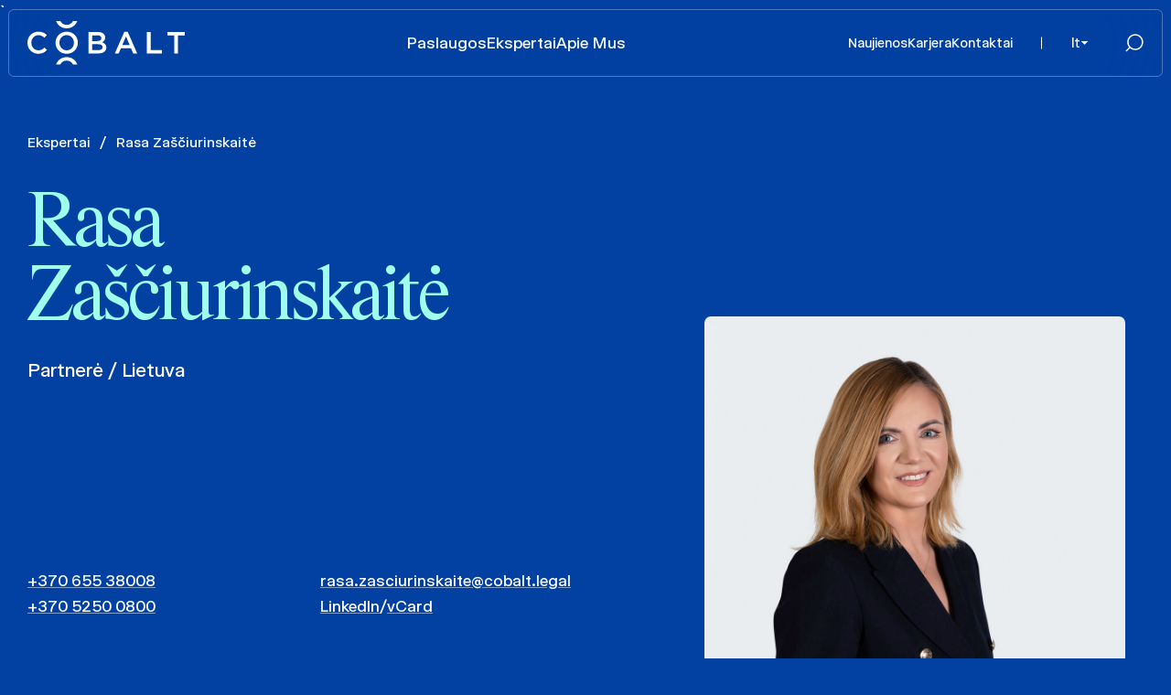

--- FILE ---
content_type: text/html; charset=UTF-8
request_url: https://www.cobalt.legal/lt/people/rasa-zasciurinskaite/
body_size: 12949
content:
`<!DOCTYPE html>
<html lang="lt">

<head>
  <meta charset="UTF-8">
  <meta name="viewport" content="width=device-width, initial-scale=1.0">
  <meta http-equiv="X-UA-Compatible" content="ie=edge"> 
  <title>Rasa Zaščiurinskaitė | COBALT</title>
  <link rel="stylesheet" href="https://www.cobalt.legal/wp-content/themes/cobalt2/node_modules/swiper/swiper-bundle.min.css">
  <link rel="stylesheet" href="https://www.cobalt.legal/wp-content/themes/cobalt2/node_modules/selectric/public/selectric.css">
  <link rel="stylesheet" href="https://www.cobalt.legal/wp-content/themes/cobalt2/assets/css/sprite.css">
  <link rel="stylesheet" href="https://www.cobalt.legal/wp-content/themes/cobalt2/assets/css/main.css">
  <meta name='robots' content='index, follow, max-image-preview:large, max-snippet:-1, max-video-preview:-1' />
<link rel="alternate" hreflang="en" href="https://www.cobalt.legal/people/rasa-zasciurinskaite/" />
<link rel="alternate" hreflang="ee" href="https://www.cobalt.legal/et/people/rasa-zasciurinskaite/" />
<link rel="alternate" hreflang="lv" href="https://www.cobalt.legal/lv/people/rasa-zasciurinskaite/" />
<link rel="alternate" hreflang="lt" href="https://www.cobalt.legal/lt/people/rasa-zasciurinskaite/" />
<link rel="alternate" hreflang="x-default" href="https://www.cobalt.legal/people/rasa-zasciurinskaite/" />

	<!-- This site is optimized with the Yoast SEO plugin v26.7 - https://yoast.com/wordpress/plugins/seo/ -->
	<link rel="canonical" href="https://www.cobalt.legal/lt/people/rasa-zasciurinskaite/" />
	<meta property="og:locale" content="lt_LT" />
	<meta property="og:type" content="article" />
	<meta property="og:title" content="Rasa Zaščiurinskaitė | COBALT" />
	<meta property="og:url" content="https://www.cobalt.legal/lt/people/rasa-zasciurinskaite/" />
	<meta property="og:site_name" content="COBALT" />
	<meta property="article:publisher" content="https://www.facebook.com/CobaltLegal/" />
	<meta property="article:modified_time" content="2025-05-19T08:08:39+00:00" />
	<meta property="og:image" content="https://www.cobalt.legal/wp-content/uploads/2023/04/rasa-zasciurinskaite-1.jpg" />
	<meta property="og:image:width" content="2044" />
	<meta property="og:image:height" content="1788" />
	<meta property="og:image:type" content="image/jpeg" />
	<meta name="twitter:card" content="summary_large_image" />
	<meta name="twitter:label1" content="Est. reading time" />
	<meta name="twitter:data1" content="1 minutė" />
	<script type="application/ld+json" class="yoast-schema-graph">{"@context":"https://schema.org","@graph":[{"@type":"WebPage","@id":"https://www.cobalt.legal/lt/people/rasa-zasciurinskaite/","url":"https://www.cobalt.legal/lt/people/rasa-zasciurinskaite/","name":"Rasa Zaščiurinskaitė | COBALT","isPartOf":{"@id":"https://www.cobalt.legal/lt/#website"},"primaryImageOfPage":{"@id":"https://www.cobalt.legal/lt/people/rasa-zasciurinskaite/#primaryimage"},"image":{"@id":"https://www.cobalt.legal/lt/people/rasa-zasciurinskaite/#primaryimage"},"thumbnailUrl":"https://www.cobalt.legal/wp-content/uploads/2023/04/rasa-zasciurinskaite-1.jpg","datePublished":"2023-04-14T11:31:45+00:00","dateModified":"2025-05-19T08:08:39+00:00","breadcrumb":{"@id":"https://www.cobalt.legal/lt/people/rasa-zasciurinskaite/#breadcrumb"},"inLanguage":"lt-LT","potentialAction":[{"@type":"ReadAction","target":["https://www.cobalt.legal/lt/people/rasa-zasciurinskaite/"]}]},{"@type":"ImageObject","inLanguage":"lt-LT","@id":"https://www.cobalt.legal/lt/people/rasa-zasciurinskaite/#primaryimage","url":"https://www.cobalt.legal/wp-content/uploads/2023/04/rasa-zasciurinskaite-1.jpg","contentUrl":"https://www.cobalt.legal/wp-content/uploads/2023/04/rasa-zasciurinskaite-1.jpg","width":2044,"height":1788},{"@type":"BreadcrumbList","@id":"https://www.cobalt.legal/lt/people/rasa-zasciurinskaite/#breadcrumb","itemListElement":[{"@type":"ListItem","position":1,"name":"Home","item":"https://www.cobalt.legal/lt/"},{"@type":"ListItem","position":2,"name":"Rasa Zaščiurinskaitė"}]},{"@type":"WebSite","@id":"https://www.cobalt.legal/lt/#website","url":"https://www.cobalt.legal/lt/","name":"COBALT","description":"Top-tier law services in Estonia, Latvia and Lithuania","publisher":{"@id":"https://www.cobalt.legal/lt/#organization"},"potentialAction":[{"@type":"SearchAction","target":{"@type":"EntryPoint","urlTemplate":"https://www.cobalt.legal/lt/?s={search_term_string}"},"query-input":{"@type":"PropertyValueSpecification","valueRequired":true,"valueName":"search_term_string"}}],"inLanguage":"lt-LT"},{"@type":"Organization","@id":"https://www.cobalt.legal/lt/#organization","name":"COBALT","url":"https://www.cobalt.legal/lt/","logo":{"@type":"ImageObject","inLanguage":"lt-LT","@id":"https://www.cobalt.legal/lt/#/schema/logo/image/","url":"https://www.cobalt.legal/wp-content/uploads/2023/04/cobalt-logo.png","contentUrl":"https://www.cobalt.legal/wp-content/uploads/2023/04/cobalt-logo.png","width":400,"height":116,"caption":"COBALT"},"image":{"@id":"https://www.cobalt.legal/lt/#/schema/logo/image/"},"sameAs":["https://www.facebook.com/CobaltLegal/"]}]}</script>
	<!-- / Yoast SEO plugin. -->


<link rel='dns-prefetch' href='//plausible.whyservices.net' />
<style id='wp-img-auto-sizes-contain-inline-css' type='text/css'>
img:is([sizes=auto i],[sizes^="auto," i]){contain-intrinsic-size:3000px 1500px}
/*# sourceURL=wp-img-auto-sizes-contain-inline-css */
</style>
<style id='classic-theme-styles-inline-css' type='text/css'>
/*! This file is auto-generated */
.wp-block-button__link{color:#fff;background-color:#32373c;border-radius:9999px;box-shadow:none;text-decoration:none;padding:calc(.667em + 2px) calc(1.333em + 2px);font-size:1.125em}.wp-block-file__button{background:#32373c;color:#fff;text-decoration:none}
/*# sourceURL=/wp-includes/css/classic-themes.min.css */
</style>
<link rel='stylesheet' id='contact-form-7-css' href='https://www.cobalt.legal/wp-content/plugins/contact-form-7/includes/css/styles.css?ver=6.1.4' type='text/css' media='all' />
<link rel='stylesheet' id='borlabs-cookie-custom-css' href='https://www.cobalt.legal/wp-content/cache/borlabs-cookie/1/borlabs-cookie-1-lt.css?ver=3.3.22-25' type='text/css' media='all' />
<link rel='stylesheet' id='searchwp-live-search-css' href='https://www.cobalt.legal/wp-content/plugins/searchwp-live-ajax-search/assets/styles/style.min.css?ver=1.8.7' type='text/css' media='all' />
<style id='searchwp-live-search-inline-css' type='text/css'>
.searchwp-live-search-result .searchwp-live-search-result--title a {
  font-size: 16px;
}
.searchwp-live-search-result .searchwp-live-search-result--price {
  font-size: 14px;
}
.searchwp-live-search-result .searchwp-live-search-result--add-to-cart .button {
  font-size: 14px;
}

/*# sourceURL=searchwp-live-search-inline-css */
</style>
<script type="text/javascript" id="wpml-cookie-js-extra">
/* <![CDATA[ */
var wpml_cookies = {"wp-wpml_current_language":{"value":"lt","expires":1,"path":"/"}};
var wpml_cookies = {"wp-wpml_current_language":{"value":"lt","expires":1,"path":"/"}};
//# sourceURL=wpml-cookie-js-extra
/* ]]> */
</script>
<script type="text/javascript" src="https://www.cobalt.legal/wp-content/plugins/sitepress-multilingual-cms/res/js/cookies/language-cookie.js?ver=486900" id="wpml-cookie-js" defer="defer" data-wp-strategy="defer"></script>
<script type="text/javascript" defer data-domain='cobalt.legal/lt/' data-api='https://plausible.whyservices.net/api/event' data-cfasync='false' src="https://plausible.whyservices.net/js/plausible.outbound-links.js?ver=2.5.0" id="plausible-analytics-js"></script>
<script type="text/javascript" id="plausible-analytics-js-after">
/* <![CDATA[ */
window.plausible = window.plausible || function() { (window.plausible.q = window.plausible.q || []).push(arguments) }
//# sourceURL=plausible-analytics-js-after
/* ]]> */
</script>
<script data-no-optimize="1" data-no-minify="1" data-cfasync="false" type="text/javascript" src="https://www.cobalt.legal/wp-content/cache/borlabs-cookie/1/borlabs-cookie-config-lt.json.js?ver=3.3.22-25" id="borlabs-cookie-config-js"></script>
<script type="text/javascript" src="https://www.cobalt.legal/wp-includes/js/jquery/jquery.min.js?ver=3.7.1" id="jquery-core-js"></script>
<script type="text/javascript" src="https://www.cobalt.legal/wp-includes/js/jquery/jquery-migrate.min.js?ver=3.4.1" id="jquery-migrate-js"></script>
<link rel="https://api.w.org/" href="https://www.cobalt.legal/lt/wp-json/" /><link rel="alternate" title="JSON" type="application/json" href="https://www.cobalt.legal/lt/wp-json/wp/v2/expert/4641" /><link rel='shortlink' href='https://www.cobalt.legal/lt/?p=4641' />
<meta name="generator" content="WPML ver:4.8.6 stt:1,15,31,32;" />
  <link rel="stylesheet" href="https://www.cobalt.legal/wp-content/themes/cobalt2/style.css?ver=0.51">
  <link rel="icon" type="image/png" href="favicon-32x32.png" sizes="32x32" />
  <link rel="icon" type="image/png" href="favicon-16x16.png" sizes="16x16" />
  <meta name="google-site-verification" content="b1RnGA3KPAsnt4QeNmtZVChfk8TQWFGHMFDjXi0Folk" />
<style id='global-styles-inline-css' type='text/css'>
:root{--wp--preset--aspect-ratio--square: 1;--wp--preset--aspect-ratio--4-3: 4/3;--wp--preset--aspect-ratio--3-4: 3/4;--wp--preset--aspect-ratio--3-2: 3/2;--wp--preset--aspect-ratio--2-3: 2/3;--wp--preset--aspect-ratio--16-9: 16/9;--wp--preset--aspect-ratio--9-16: 9/16;--wp--preset--color--black: #000000;--wp--preset--color--cyan-bluish-gray: #abb8c3;--wp--preset--color--white: #ffffff;--wp--preset--color--pale-pink: #f78da7;--wp--preset--color--vivid-red: #cf2e2e;--wp--preset--color--luminous-vivid-orange: #ff6900;--wp--preset--color--luminous-vivid-amber: #fcb900;--wp--preset--color--light-green-cyan: #7bdcb5;--wp--preset--color--vivid-green-cyan: #00d084;--wp--preset--color--pale-cyan-blue: #8ed1fc;--wp--preset--color--vivid-cyan-blue: #0693e3;--wp--preset--color--vivid-purple: #9b51e0;--wp--preset--gradient--vivid-cyan-blue-to-vivid-purple: linear-gradient(135deg,rgb(6,147,227) 0%,rgb(155,81,224) 100%);--wp--preset--gradient--light-green-cyan-to-vivid-green-cyan: linear-gradient(135deg,rgb(122,220,180) 0%,rgb(0,208,130) 100%);--wp--preset--gradient--luminous-vivid-amber-to-luminous-vivid-orange: linear-gradient(135deg,rgb(252,185,0) 0%,rgb(255,105,0) 100%);--wp--preset--gradient--luminous-vivid-orange-to-vivid-red: linear-gradient(135deg,rgb(255,105,0) 0%,rgb(207,46,46) 100%);--wp--preset--gradient--very-light-gray-to-cyan-bluish-gray: linear-gradient(135deg,rgb(238,238,238) 0%,rgb(169,184,195) 100%);--wp--preset--gradient--cool-to-warm-spectrum: linear-gradient(135deg,rgb(74,234,220) 0%,rgb(151,120,209) 20%,rgb(207,42,186) 40%,rgb(238,44,130) 60%,rgb(251,105,98) 80%,rgb(254,248,76) 100%);--wp--preset--gradient--blush-light-purple: linear-gradient(135deg,rgb(255,206,236) 0%,rgb(152,150,240) 100%);--wp--preset--gradient--blush-bordeaux: linear-gradient(135deg,rgb(254,205,165) 0%,rgb(254,45,45) 50%,rgb(107,0,62) 100%);--wp--preset--gradient--luminous-dusk: linear-gradient(135deg,rgb(255,203,112) 0%,rgb(199,81,192) 50%,rgb(65,88,208) 100%);--wp--preset--gradient--pale-ocean: linear-gradient(135deg,rgb(255,245,203) 0%,rgb(182,227,212) 50%,rgb(51,167,181) 100%);--wp--preset--gradient--electric-grass: linear-gradient(135deg,rgb(202,248,128) 0%,rgb(113,206,126) 100%);--wp--preset--gradient--midnight: linear-gradient(135deg,rgb(2,3,129) 0%,rgb(40,116,252) 100%);--wp--preset--font-size--small: 13px;--wp--preset--font-size--medium: 20px;--wp--preset--font-size--large: 36px;--wp--preset--font-size--x-large: 42px;--wp--preset--spacing--20: 0.44rem;--wp--preset--spacing--30: 0.67rem;--wp--preset--spacing--40: 1rem;--wp--preset--spacing--50: 1.5rem;--wp--preset--spacing--60: 2.25rem;--wp--preset--spacing--70: 3.38rem;--wp--preset--spacing--80: 5.06rem;--wp--preset--shadow--natural: 6px 6px 9px rgba(0, 0, 0, 0.2);--wp--preset--shadow--deep: 12px 12px 50px rgba(0, 0, 0, 0.4);--wp--preset--shadow--sharp: 6px 6px 0px rgba(0, 0, 0, 0.2);--wp--preset--shadow--outlined: 6px 6px 0px -3px rgb(255, 255, 255), 6px 6px rgb(0, 0, 0);--wp--preset--shadow--crisp: 6px 6px 0px rgb(0, 0, 0);}:where(.is-layout-flex){gap: 0.5em;}:where(.is-layout-grid){gap: 0.5em;}body .is-layout-flex{display: flex;}.is-layout-flex{flex-wrap: wrap;align-items: center;}.is-layout-flex > :is(*, div){margin: 0;}body .is-layout-grid{display: grid;}.is-layout-grid > :is(*, div){margin: 0;}:where(.wp-block-columns.is-layout-flex){gap: 2em;}:where(.wp-block-columns.is-layout-grid){gap: 2em;}:where(.wp-block-post-template.is-layout-flex){gap: 1.25em;}:where(.wp-block-post-template.is-layout-grid){gap: 1.25em;}.has-black-color{color: var(--wp--preset--color--black) !important;}.has-cyan-bluish-gray-color{color: var(--wp--preset--color--cyan-bluish-gray) !important;}.has-white-color{color: var(--wp--preset--color--white) !important;}.has-pale-pink-color{color: var(--wp--preset--color--pale-pink) !important;}.has-vivid-red-color{color: var(--wp--preset--color--vivid-red) !important;}.has-luminous-vivid-orange-color{color: var(--wp--preset--color--luminous-vivid-orange) !important;}.has-luminous-vivid-amber-color{color: var(--wp--preset--color--luminous-vivid-amber) !important;}.has-light-green-cyan-color{color: var(--wp--preset--color--light-green-cyan) !important;}.has-vivid-green-cyan-color{color: var(--wp--preset--color--vivid-green-cyan) !important;}.has-pale-cyan-blue-color{color: var(--wp--preset--color--pale-cyan-blue) !important;}.has-vivid-cyan-blue-color{color: var(--wp--preset--color--vivid-cyan-blue) !important;}.has-vivid-purple-color{color: var(--wp--preset--color--vivid-purple) !important;}.has-black-background-color{background-color: var(--wp--preset--color--black) !important;}.has-cyan-bluish-gray-background-color{background-color: var(--wp--preset--color--cyan-bluish-gray) !important;}.has-white-background-color{background-color: var(--wp--preset--color--white) !important;}.has-pale-pink-background-color{background-color: var(--wp--preset--color--pale-pink) !important;}.has-vivid-red-background-color{background-color: var(--wp--preset--color--vivid-red) !important;}.has-luminous-vivid-orange-background-color{background-color: var(--wp--preset--color--luminous-vivid-orange) !important;}.has-luminous-vivid-amber-background-color{background-color: var(--wp--preset--color--luminous-vivid-amber) !important;}.has-light-green-cyan-background-color{background-color: var(--wp--preset--color--light-green-cyan) !important;}.has-vivid-green-cyan-background-color{background-color: var(--wp--preset--color--vivid-green-cyan) !important;}.has-pale-cyan-blue-background-color{background-color: var(--wp--preset--color--pale-cyan-blue) !important;}.has-vivid-cyan-blue-background-color{background-color: var(--wp--preset--color--vivid-cyan-blue) !important;}.has-vivid-purple-background-color{background-color: var(--wp--preset--color--vivid-purple) !important;}.has-black-border-color{border-color: var(--wp--preset--color--black) !important;}.has-cyan-bluish-gray-border-color{border-color: var(--wp--preset--color--cyan-bluish-gray) !important;}.has-white-border-color{border-color: var(--wp--preset--color--white) !important;}.has-pale-pink-border-color{border-color: var(--wp--preset--color--pale-pink) !important;}.has-vivid-red-border-color{border-color: var(--wp--preset--color--vivid-red) !important;}.has-luminous-vivid-orange-border-color{border-color: var(--wp--preset--color--luminous-vivid-orange) !important;}.has-luminous-vivid-amber-border-color{border-color: var(--wp--preset--color--luminous-vivid-amber) !important;}.has-light-green-cyan-border-color{border-color: var(--wp--preset--color--light-green-cyan) !important;}.has-vivid-green-cyan-border-color{border-color: var(--wp--preset--color--vivid-green-cyan) !important;}.has-pale-cyan-blue-border-color{border-color: var(--wp--preset--color--pale-cyan-blue) !important;}.has-vivid-cyan-blue-border-color{border-color: var(--wp--preset--color--vivid-cyan-blue) !important;}.has-vivid-purple-border-color{border-color: var(--wp--preset--color--vivid-purple) !important;}.has-vivid-cyan-blue-to-vivid-purple-gradient-background{background: var(--wp--preset--gradient--vivid-cyan-blue-to-vivid-purple) !important;}.has-light-green-cyan-to-vivid-green-cyan-gradient-background{background: var(--wp--preset--gradient--light-green-cyan-to-vivid-green-cyan) !important;}.has-luminous-vivid-amber-to-luminous-vivid-orange-gradient-background{background: var(--wp--preset--gradient--luminous-vivid-amber-to-luminous-vivid-orange) !important;}.has-luminous-vivid-orange-to-vivid-red-gradient-background{background: var(--wp--preset--gradient--luminous-vivid-orange-to-vivid-red) !important;}.has-very-light-gray-to-cyan-bluish-gray-gradient-background{background: var(--wp--preset--gradient--very-light-gray-to-cyan-bluish-gray) !important;}.has-cool-to-warm-spectrum-gradient-background{background: var(--wp--preset--gradient--cool-to-warm-spectrum) !important;}.has-blush-light-purple-gradient-background{background: var(--wp--preset--gradient--blush-light-purple) !important;}.has-blush-bordeaux-gradient-background{background: var(--wp--preset--gradient--blush-bordeaux) !important;}.has-luminous-dusk-gradient-background{background: var(--wp--preset--gradient--luminous-dusk) !important;}.has-pale-ocean-gradient-background{background: var(--wp--preset--gradient--pale-ocean) !important;}.has-electric-grass-gradient-background{background: var(--wp--preset--gradient--electric-grass) !important;}.has-midnight-gradient-background{background: var(--wp--preset--gradient--midnight) !important;}.has-small-font-size{font-size: var(--wp--preset--font-size--small) !important;}.has-medium-font-size{font-size: var(--wp--preset--font-size--medium) !important;}.has-large-font-size{font-size: var(--wp--preset--font-size--large) !important;}.has-x-large-font-size{font-size: var(--wp--preset--font-size--x-large) !important;}
/*# sourceURL=global-styles-inline-css */
</style>
</head>

<body>

<header class="header">
  <div class="header-i">
    <div class="logo">
      <a href="https://www.cobalt.legal/lt/"><img src="https://www.cobalt.legal/wp-content/themes/cobalt2/assets/images/logo.svg" alt="Cobalt"></a>
    </div>

    
    <div class="header-menu">
      <ul>
         
          <li class=""><a href="https://www.cobalt.legal/lt/paslaugos/">Paslaugos</a></li>
         
          <li class=""><a href="https://www.cobalt.legal/lt/ekspertai/">Ekspertai</a></li>
         
          <li class=""><a href="https://www.cobalt.legal/lt/apie-kontora/">Apie Mus</a></li>
              </ul>
    </div>
    <div class="header-r">
      <div class="header-info-menu">
        <ul>
           
            <li class=""><a href="https://www.cobalt.legal/lt/naujienos/">Naujienos</a></li>
           
            <li class=""><a href="https://www.cobalt.legal/lt/karjera-su-mumis/">Karjera</a></li>
           
            <li class=""><a href="https://www.cobalt.legal/lt/kontaktai/">Kontaktai</a></li>
                  </ul>
      </div>

      <div class="header-lang">
                  <div class="lang-curr">
                        <span>lt</span>
          </div>
                      <div class="lang-options">
              <ul>
                                        <li><a href="https://www.cobalt.legal/people/rasa-zasciurinskaite/">en</a></li>
                                        <li><a href="https://www.cobalt.legal/et/people/rasa-zasciurinskaite/">ee</a></li>
                                        <li><a href="https://www.cobalt.legal/lv/people/rasa-zasciurinskaite/">lv</a></li>
                              </ul>
            </div>
                </div>

      <div class="header-search">
        <div class="header-search-toggler">
          <svg class="icon icon-search">
            <use href="https://www.cobalt.legal/wp-content/themes/cobalt2/assets/images/sprite/sprite.svg#search" />
          </svg>
          <svg class="icon icon-cross">
            <use href="https://www.cobalt.legal/wp-content/themes/cobalt2/assets/images/sprite/sprite.svg#cross" />
          </svg>
        </div>
        <div class="search-block">
          <form role="search" method="get" id="searchform" class="searchform" action="https://www.cobalt.legal/lt/">
            <input type="text" name="s" data-swplive="true" data-swpengine="default" data-swpconfig="default" id="s" class="search-input">
            <button type="submit" class="search-btn">
              <svg class="icon icon-search">
                <use xlink:href="https://www.cobalt.legal/wp-content/themes/cobalt2/assets/images/sprite/sprite.svg#search" />
              </svg>
            </button>
          </form>
        </div>
      </div>
      <div class="header-toggler">
        <span class="menu-m-open">Menu</span>
        <span class="menu-m-close">Uždaryti</span>
      </div>
    </div>
    <div class="header-menu-m">
      <ul>
         
          <li><a href="https://www.cobalt.legal/lt/paslaugos/">Paslaugos</a></li>
         
          <li><a href="https://www.cobalt.legal/lt/ekspertai/">Ekspertai</a></li>
         
          <li><a href="https://www.cobalt.legal/lt/apie-kontora/">Apie Mus</a></li>
         
          <li><a href="https://www.cobalt.legal/lt/naujienos/">Naujienos</a></li>
         
          <li><a href="https://www.cobalt.legal/lt/karjera-su-mumis/">Karjera</a></li>
         
          <li><a href="https://www.cobalt.legal/lt/kontaktai/">Kontaktai</a></li>
              </ul>
    </div>

  </div>
</header>
  <main class="main">
    <section class="section-expert-top">
      <div class="container">
        <div class="expert-top">
          <div class="expert-top-content">
            <div class="breadcrumbs">
              <a href="https://www.cobalt.legal/lt/ekspertai/">Ekspertai</a>
              <span class="sep">/</span>
              <span>Rasa Zaščiurinskaitė</span>
            </div>

            <h1 class="h2">Rasa Zaščiurinskaitė</h1>
            <div class="subtitle">Partnerė / Lietuva</div>
            <div class="expert-contacts">
              <div class="row">
                                <div class="col-6">
                  <div class="phone"><a href="tel:+37065538008">+370 655 38008</a></div>
                  <div class="phone"><a href="tel:+37052500800">+370 5250 0800</a></div>
                </div>
                <div class="col-6">
                  <div class="email"><a href="mailto:rasa.zasciurinskaite@cobalt.legal">rasa.zasciurinskaite@cobalt.legal</a></div>
                                      <div class="social"><a href="https://www.linkedin.com/in/rasa-zasciurinskaite-6984611/">LinkedIn</a> / <a href="https://www.cobalt.legal/vcard/?vcid=4641">vCard</a></div>
                                  </div>
              </div>
            </div>
          </div>
          <div class="expert-top-photo">
                        <img src="https://www.cobalt.legal/wp-content/uploads/2023/04/rasa-zasciurinskaite-1-1020x894.jpg" alt="">
          </div>
        </div>
      </div>
    </section>

    <section class="section-expert-info">
      <div class="container">
        <div class="expert-info">
          <div class="row">
            <div class="col-lg-6">
              <div class="expert-about">
                <h2 class="h4">Apie</h2>
                <div class="txt">
                    <p>Rasa Zaščiurinskaitė yra partnerė ir Konkurencijos teisės praktikos grupės vadovė COBALT Lietuvos biure. Ji daugiau nei 16 metų specializuojasi konkurencijos teisėje, taip pat turi didelę patirtį energetikos, farmacijos, aviacijos ir kitų reguliuojamų sektorių teisės srityse. Rasa teisės magistro laipsnį įgijo Vilniaus universitete, baigė ES konkurencijos teisės pomagistrines studijas Karališkajame Londono koledže (King’s College London), taip pat gilino ES konkurencijos teisės žinias įvairiose tarptautinėse ir nacionalinėse konferencijose. Rasa taip pat pati skaito pranešimus nacionalinėse ir tarptautinėse ES konkurencijos teisės konferencijose, publikuoja straipsnius ES konkurencijos teisės srityje įvairiuose leidiniuose.</p>
<p>Per savo teisinę karjerą Rasa Zaščiurinskaitė konsultavo nacionalinius ir tarptautinius klientus konkurencijos teisės ir kitais komercinės teisės klausimais. Rasa taip pat turi didelę patirtį atstovaujant klientų interesams komerciniuose ir administraciniuose ginčuose, susijusiuose su Europos Sąjungos teise, valstybės pagalba, konkurencijos teise, aviacijos teise, energetika ir sveikatos apsauga.</p>
                </div>
              </div>
            </div>
                                    <div class="col-lg-6">
              <div class="expert-practice">
                <h2 class="h4">Praktikos sritys</h2>
                <div class="link-list">
                  <ul>
                    
                                          <li><a href="https://www.cobalt.legal/lt/practice-areas/aplinkosaugos-teises-gincai/">Aplinkosaugos teisės ginčai</a></li>
                                          <li><a href="https://www.cobalt.legal/lt/practice-areas/atitiktis-teisiniam-reguliavimui/">Atitiktis teisiniam reguliavimui</a></li>
                                          <li><a href="https://www.cobalt.legal/lt/practice-areas/es-teise/">ES teisė</a></li>
                                          <li><a href="https://www.cobalt.legal/lt/practice-areas/energetika-ir-komunalinis-sektorius/">Energetika ir komunalinis sektorius</a></li>
                                          <li><a href="https://www.cobalt.legal/lt/practice-areas/energetikos-teises-gincai/">Energetikos teisės ginčai</a></li>
                                          <li><a href="https://www.cobalt.legal/lt/practice-areas/europos-sajungos-teises-gincai/">Europos Sąjungos teisės ginčai</a></li>
                                          <li><a href="https://www.cobalt.legal/lt/practice-areas/kiti-civiliniai-ir-komerciniai-gincai/">Kiti civiliniai ir komerciniai ginčai</a></li>
                                          <li><a href="https://www.cobalt.legal/lt/practice-areas/konkurencijos-teise/">Konkurencijos teisė</a></li>
                                          <li><a href="https://www.cobalt.legal/lt/practice-areas/konkurencijos-teises-gincai/">Konkurencijos teisės ginčai</a></li>
                                          <li><a href="https://www.cobalt.legal/lt/practice-areas/tarpvalstybiniai-gincai-ir-sprendimu-vykdymo-uztikrinimas/">Tarpvalstybiniai ginčai ir sprendimų vykdymo užtikrinimas</a></li>
                                          <li><a href="https://www.cobalt.legal/lt/practice-areas/teisminiai-gincai/">Teisminiai ginčai</a></li>
                                          <li><a href="https://www.cobalt.legal/lt/practice-areas/transporto-gincai/">Transporto ginčai</a></li>
                                          <li><a href="https://www.cobalt.legal/lt/practice-areas/valstybes-pagalba/">Valstybės pagalba</a></li>
                                          <li><a href="https://www.cobalt.legal/lt/practice-areas/administracine-ir-konstitucine-teise/">Viešoji administracinė, konstitucinė teisė bei mokestiniai ginčai</a></li>
                                      </ul>
                </div>
              </div>
            </div>
                      </div>
        </div>
      </div>
    </section>

    <section class="section-expert-tabs">
      <div class="container">
        <div class="wide-tabs">
          
                      <div class="expert-tab tab is-active h3" data-tab="tab1">Pripažinimas</div>
                                <div class="expert-tab tab  h3" data-tab="tab2">CV</div>
                                <div class="expert-tab tab h3" data-tab="tab3">Patirtis</div>
                                <div class="expert-tab tab h3" data-tab="tab4">Publikacijos</div>
                  </div>
        <div class="tabs-contents">

          <!-- Tab 1 -->

                      <div class="tab-content is-active" data-tab-content="tab1">
              <div class="txt">
                <ul>
<li>Konkurencijos teisė &#8211; Band 1, Chambers Europe 2025</li>
<li>ES ir konkurencijos teisė &#8211; Next generation partners, The Legal 500 2025</li>
<li>ES ir konkurencijos teisė &#8211; Next generation partners, The Legal 500 2024</li>
<li>Konkurencijos teisė &#8211; Band 1, Chambers Europe 2023</li>
</ul>
              </div>
            </div>
          
          <!-- Tab 2 -->
 
                    <div class="tab-content " data-tab-content="tab2">
            <div class="txt">
              <p><b>Kalbos</b></p>
<ul>
<li>Lietuvių, anglų, rusų, vokiečių</li>
</ul>
<p><b>Narystė organizacijose ir išsilavinimas</b></p>
<ul>
<li>Nuo 2007 m. Lietuvos advokatūros narė</li>
<li>2013 m. Karališkojo Londono koledžo (King’s College London) ES konkurencijos teisės pomagistrinių studijų diplomas</li>
<li>2003 m. Vilniaus universiteto Teisės fakultete suteiktas teisės magistro laipsnis</li>
</ul>
<div id="loadMorePublications" class="loadMore"></div>
                          </div>
          </div>
          
          <!-- Tab 3 -->
                      <div class="tab-content" data-tab-content="tab3">
              <div class="post-list">

                  
                      <div class="post-item">
                        <a href="https://www.cobalt.legal/lt/news-cases/tele2-ir-manulife-im-gci-steigia-pirmaja-bendra-mobiliojo-rysio-bokstu-valdymo-bendrove/" class="card card--post">
                          <div class="card-img">
                                                        <img src="https://www.cobalt.legal/wp-content/uploads/2025/08/cobalt-deal-towers-608x500.jpg">
                          </div>
                          <div class="card-body">
                            <div class="card-title">„Tele2“ ir „Manulife IM“ GCI steigia pirmąją bendrą mobiliojo ryšio bokštų valdymo bendrovę</div>
                                                            <div class="card-date">2025 - 08 - 07</div>
                                                      </div>
                        </a>
                      </div>
                    
                      <div class="post-item">
                        <a href="https://www.cobalt.legal/lt/news-cases/hanner-parduoda-kauno-prekybos-centra-savas/" class="card card--post">
                          <div class="card-img">
                                                        <img src="https://www.cobalt.legal/wp-content/uploads/2025/03/cobalt-shopping-center-deal-608x500.jpg">
                          </div>
                          <div class="card-body">
                            <div class="card-title">„Hanner“ parduoda Kauno prekybos centrą „Savas“</div>
                                                            <div class="card-date">2025 - 03 - 20</div>
                                                      </div>
                        </a>
                      </div>
                    
                      <div class="post-item">
                        <a href="https://www.cobalt.legal/lt/news-cases/erpb-prisides-prie-green-genius-pletros-investuodamas-iki-100-mln-eur/" class="card card--post">
                          <div class="card-img">
                                                        <img src="https://www.cobalt.legal/wp-content/uploads/2024/10/solar-wind-high-res-608x500.jpg">
                          </div>
                          <div class="card-body">
                            <div class="card-title">ERPB prisidės prie „Green Genius“ plėtros, investuodamas iki 100 mln. Eur</div>
                                                            <div class="card-date">2024 - 10 - 07</div>
                                                      </div>
                        </a>
                      </div>
                    
                      <div class="post-item">
                        <a href="https://www.cobalt.legal/lt/news-cases/cobalt-apgyne-kliento-interesus-pries-faktoringo-imone/" class="card card--post">
                          <div class="card-img">
                                                        <img src="https://www.cobalt.legal/wp-content/uploads/2024/02/pexels-mikhail-nilov-7731402-608x500.jpg">
                          </div>
                          <div class="card-body">
                            <div class="card-title">COBALT apgynė Kliento interesus prieš faktoringo įmonę</div>
                                                            <div class="card-date">2024 - 02 - 26</div>
                                                      </div>
                        </a>
                      </div>
                    
                                    <div id="ajax-loadmore-content-18"></div>
              </div>

                              <div class="load-more lm18 btns btns-center" data-mxp="6" data-cp="0" data-pid="4641">

                  <button class="btn btn-outline-white btn-icon btn-anim-down">
                    <span>Rodyti daugiau</span>
                    <div class="icon-w">
                      <svg class="icon icon-arrow-down"> <use href="https://www.cobalt.legal/wp-content/themes/cobalt2/assets/images/sprite/sprite.svg#arrow-down" /> </svg>
                      <svg class="icon icon-arrow-down"> <use href="https://www.cobalt.legal/wp-content/themes/cobalt2/assets/images/sprite/sprite.svg#arrow-down" /> </svg>
                    </div>
                  </button>
                </div>
              
            </div>
          
          <!-- Tab 4 -->

                    <div class="tab-content" data-tab-content="tab4">
            <div class="txt f22">

                                              <p><a href="https://www.cobalt.legal/lt/news-cases/naujausi-baltijos-saliu-konkurencijos-teises-farmacijos-sektoriaus-pokyciai/">Naujausi Baltijos šalių konkurencijos teisės farmacijos sektoriaus pokyčiai (2024 - 02 - 22)</a></p>
                                              <p><a href="https://www.cobalt.legal/lt/news-cases/konkurencijos-taryba-didina-ikainius-tik-ar-tai-paspartins-procesus/">Konkurencijos taryba didina įkainius, tik ar tai paspartins procesus? (2023 - 03 - 14)</a></p>
                                              <p><a href="https://www.cobalt.legal/lt/news-cases/kinijos-ir-kitu-saliu-investicijoms-papildomi-barjerai-es/">Kinijos ir kitų šalių investicijoms – papildomi barjerai ES (2022 - 11 - 30)</a></p>
                                              <p><a href="https://www.cobalt.legal/lt/news-cases/santykius-su-rusija-lietuva-nutrauke-sparciausiai-o-parama-del-to-nukentejusiam-verslui-kol-kas-kukliausia/">Santykius su Rusija Lietuva nutraukė sparčiausiai, o parama dėl to nukentėjusiam verslui – kol kas kukliausia (2022 - 06 - 17)</a></p>
                                              <p><a href="https://www.cobalt.legal/lt/news-cases/diskusijos-nera-konkurencijos-pazeidimas-gince-su-klubais-teismas-palaike-lkl/">Diskusijos nėra konkurencijos pažeidimas: ginče su klubais teismas palaikė LKL (2022 - 06 - 09)</a></p>
                                              <p><a href="https://www.cobalt.legal/lt/news-cases/konkurencijos-teise-ir-covid-19/">Konkurencijos teisė ir COVID-19 (2020 - 03 - 23)</a></p>
                                              <p><a href="https://www.cobalt.legal/lt/news-cases/konkurencijos-taisykles-ir-darbuotojai-arba-ar-seimas-isgelbes-darbuotoju-velykas/">Konkurencijos taisyklės ir darbuotojai, arba ar Seimas išgelbės darbuotojų Velykas? (2019 - 02 - 14)</a></p>
                                              <p><a href="https://www.cobalt.legal/lt/news-cases/vadovams-taikoma-atsakomybe-ir-uz-konkurencijos-taisykliu-pazeidimus/">Vadovams taikoma atsakomybė ir už konkurencijos taisyklių pažeidimus (2018 - 05 - 13)</a></p>
                                              <p><a href="https://www.cobalt.legal/lt/news-cases/nuo-2018-m-svelnes-verslo-isigijimu-ir-susijungimu-sandoriu-kontroles-taisykles/">Nuo 2018 m. švelnės verslo įsigijimų ir susijungimų sandorių kontrolės taisyklės (2017 - 12 - 27)</a></p>
                                              <p><a href="https://www.cobalt.legal/lt/news-cases/rimi-ir-iki-sandoris-o-kas-toliau/">„Rimi“ ir „Iki“ sandoris: o kas toliau (2017 - 09 - 29)</a></p>
                          </div>

          </div>
                          </div>
    </section>
     <section class="section-testimonials section-testimonials--purple">
      <div class=" container">
        <div class="testimonials-i">
          <div class="section-h">
            <h2>Jūsų pripažinimas mums yra geriausia motyvacija</h2>
          </div>
          <div class="section-body">
            <div class="swiper  testimonials-swiper">
              <div class="swiper-wrapper">
                                  <div class="swiper-slide">
                    <div class="testimonial-txt h4">
                      „Ji puikiai išmano tiek Europos, tiek Lietuvos konkurencijos teisę, teikia vertingus patarimus, pagrįstus argumentais ir praktinio įgyvendinimo gairėmis. Ji yra itin paslaugi.“                    </div>
                    <div class="testimonial-info">
                      <span>Chambers Europe 2025, Įmonių ir komercinė teisė</span>
                    </div>
                  </div>
                                  <div class="swiper-slide">
                    <div class="testimonial-txt h4">
                      "Rasa išsiskiria kaip aukštos kvalifikacijos ir didelę patirtį turinti teisės ekspertė, kokybiškai ir laiku atliekanti jai pavestas užduotis."                    </div>
                    <div class="testimonial-info">
                      <span>The Legal 500 2024, ES ir konkurencijos teisė</span>
                    </div>
                  </div>
                                  <div class="swiper-slide">
                    <div class="testimonial-txt h4">
                      „Rasa nuolat demonstruoja pasirengimą padėti bet kokiu sudėtingu atveju, aiškiai paaiškindama visas detales. Jos nepaprastas gebėjimas įsitraukti į išsamias diskusijas iš karto išskiria ją iš kitų; ji iš tiesų yra puiki savo srities meistrė.“                    </div>
                    <div class="testimonial-info">
                      <span>Chambers Europe 2024, Įmonių ir komercinė teisė</span>
                    </div>
                  </div>
                                  <div class="swiper-slide">
                    <div class="testimonial-txt h4">
                      „Ji turi ne tik stiprią kompetenciją, bet ir puikiai supranta verslo dinamiką. Jos įžvalgos ir patarimai yra nuosekliai tikslūs ir skirti geriausiems įmanomiems rezultatams pasiekti.“                    </div>
                    <div class="testimonial-info">
                      <span>Chambers Europe 2024, Įmonių ir komercinė teisė</span>
                    </div>
                  </div>
                                  <div class="swiper-slide">
                    <div class="testimonial-txt h4">
                      „Dirbti su ja tikrai malonu dėl jos išskirtinių organizacinių įgūdžių. Ji nuolat žengia kelis žingsnius į priekį ir siūlo įžvalgius būdus, kaip bendradarbiauti su Konkurencijos taryba.“                    </div>
                    <div class="testimonial-info">
                      <span>Chambers Europe 2024, Įmonių ir komercinė teisė</span>
                    </div>
                  </div>
                                  <div class="swiper-slide">
                    <div class="testimonial-txt h4">
                      "Rasa Zaščiurinskaitė ir Marius Inta yra puikūs ekspertai, greitai atsako į pateiktus klausimus, suteikia išsamias konsultacijas."                    </div>
                    <div class="testimonial-info">
                      <span>The Legal 500 2023, ES ir konkurencijos teisė</span>
                    </div>
                  </div>
                                  <div class="swiper-slide">
                    <div class="testimonial-txt h4">
                      "Ji pasižymi puikiu gebėjimu kūrybiškai pažvelgti į problemas ir pasiūlyti tinkamus sprendimus."                    </div>
                    <div class="testimonial-info">
                      <span>Chambers Europe 2023, Įmonių ir komercinė teisė</span>
                    </div>
                  </div>
                                  <div class="swiper-slide">
                    <div class="testimonial-txt h4">
                      "Ji yra viena geriausių konkurencijos ir ginčų sprendimo srities teisininkių Lietuvoje."                    </div>
                    <div class="testimonial-info">
                      <span>Chambers Europe 2023, Įmonių ir komercinė teisė</span>
                    </div>
                  </div>
                                  <div class="swiper-slide">
                    <div class="testimonial-txt h4">
                      "Rasa turi daug žinių ir kompetencijos konkurencijos teisės srityje ir turi puikų gebėjimą duoti aiškius teisinius patarimus, paaiškindama tiek teisinį reguliavimą, tiek praktinius dalykus."                    </div>
                    <div class="testimonial-info">
                      <span>Chambers Europe 2023, Įmonių ir komercinė teisė</span>
                    </div>
                  </div>
                                  <div class="swiper-slide">
                    <div class="testimonial-txt h4">
                      "Rasa pelno vis aukštesnius įvertinimus dėl vis aktyvesnės savo veiklos ir rinkos dalyvių išskirtinių atsiliepimų. Jos teisinės praktikos sritys apima susijungimų kontrolę, konkurenciją ribojančius susitarimus ir konkurencijos taisyklių laikymosi klausimus. Vienas klientas pabrėžia jos įspūdingai "tikslų, gerai organizuotą darbą ir didelį dėmesį detalėms."<br />
                    </div>
                    <div class="testimonial-info">
                      <span>Chambers Europe 2019, Įmonių ir komercinė teisė<br />
</span>
                    </div>
                  </div>
                              </div>
              <div class="swiper-pagination"></div>
            </div>
          </div>
          <div class="testimonials-bg">
            <div class="mark">
              <div class="mark-i">
                <svg class="icon icon-mark">
                  <use href="https://www.cobalt.legal/wp-content/themes/cobalt2/assets/images/sprite/sprite.svg#mark" />
                </svg>
              </div>
            </div>
          </div>
        </div>
      </div>
    </section>

  </main>
<footer class="footer">
  <div class="container">
    <div class="footer-t">
      <div class="logo">
        <img src="https://www.cobalt.legal/wp-content/themes/cobalt2/assets/images/logo.svg" alt="">
      </div>
      <div class="footer-subscribe">
        <h4>Naujausios žinios. Tiesiogiai Jums</h4>
        <a href="/lt/prenumeruokite-musu-naujienas/ " class="btn btn-outline-white btn-icon btn-anim-right">
          <span>Prenumeruoti</span>
          <div class="icon-w">
            <svg class="icon icon-arrow-right">
              <use href="https://www.cobalt.legal/wp-content/themes/cobalt2/assets/images/sprite/sprite.svg#arrow-right" />
            </svg>
            <svg class="icon icon-arrow-right">
              <use href="https://www.cobalt.legal/wp-content/themes/cobalt2/assets/images/sprite/sprite.svg#arrow-right" />
            </svg>
          </div>
        </a>
      </div>
    </div>
    <div class="footer-m">
      <div class="footer-col footer-col--1">
        <div class="footer-menu">
          <ul>
             
              <li><a href="https://www.cobalt.legal/lt/paslaugos/">Paslaugos</a></li>
             
              <li><a href="https://www.cobalt.legal/lt/ekspertai/">Ekspertai</a></li>
             
              <li><a href="https://www.cobalt.legal/lt/apie-kontora/">Apie Mus</a></li>
             
              <li><a href="https://www.cobalt.legal/lt/naujienos/">Naujienos</a></li>
             
              <li><a href="https://www.cobalt.legal/lt/karjera-su-mumis/">Karjera</a></li>
             
              <li><a href="https://www.cobalt.legal/lt/kontaktai/">Kontaktai</a></li>
                      </ul>
        </div>
      </div>
      <div class="footer-col footer-col--2">
        <div class="card card--contacts">
          <div class="card-title">COBALT Estija</div>
          <div class="card-address"><a href="https://goo.gl/maps/37bZLCsqSLvKVSDS8" target="_blank">Kawe Plaza, Pärnu mnt 15, 10141, Tallinn</a></div>
          <div class="card-email"><a href="mailto:tallinn@cobalt.legal">tallinn@cobalt.legal</a></div>
          <div class="card-tel"><a href="tel:+3726651888">+372 665 1888</a></div>
          <div class="card-vat">VAT: EE100049291</div>
          <div class="card-media">Kontaktai žiniasklaidai:&nbsp;&nbsp;&nbsp;&nbsp;<a href="mailto:ee-press@cobalt.legal"><img src="https://www.cobalt.legal/wp-content/themes/cobalt2/assets/images/email-icon.png" width="15" height="12" alt=""></a></div>
        </div>
      </div>
      <div class="footer-col footer-col--3">
        <div class="card card--contacts">
          <div class="card-title">COBALT Latvija</div>
          <div class="card-address"><a href="https://goo.gl/maps/mPjHjqkaTe2hy2DV9?coh=178573&entry=tt" target="_blank">Marijas iela 13 K-2 - 3,<br/>LV-1050, Riga</a></div>
          <div class="card-email"><a href="mailto:riga@cobalt.legal">riga@cobalt.legal</a></div>
          <div class="card-tel"><a href="tel:+37167201800">+371 6720 1800</a></div>
          <div class="card-vat">VAT: LV40203333511</div>
          <div class="card-media">Kontaktai žiniasklaidai:&nbsp;&nbsp;&nbsp;&nbsp;<a href="mailto:krists.berzins@cobalt.legal"><img src="https://www.cobalt.legal/wp-content/themes/cobalt2/assets/images/email-icon.png" width="15" height="12" alt=""></a></div>
        </div>
      </div>
      <div class="footer-col footer-col--4">
        <div class="card card--contacts">
          <div class="card-title">COBALT Lietuva</div>
          <div class="card-address"><a href="https://maps.app.goo.gl/ohTJUMZmCC9m9LTy7" target="_blank">Lvivo 21, LT-09309, Vilnius</a></div>
          <div class="card-email"><a href="mailto:vilnius@cobalt.legal">vilnius@cobalt.legal</a></div>
          <div class="card-tel"><a href="tel:+37052500800">+370 5250 0800</a></div>
          <div class="card-vat">VAT: LT100014609011</div>
          <div class="card-media">Kontaktai žiniasklaidai:&nbsp;&nbsp;&nbsp;&nbsp;<a href="mailto:LT-communications@cobalt.legal"><img src="https://www.cobalt.legal/wp-content/themes/cobalt2/assets/images/email-icon.png" width="15" height="12" alt=""></a></div>
        </div>
      </div>
    </div>
    <div class="footer-social">
      <a href="https://www.linkedin.com/company/cobalt-legal/">
        <svg class="icon icon-linkedin">
          <use xlink:href="https://www.cobalt.legal/wp-content/themes/cobalt2/assets/images/sprite/sprite.svg#linkedin" />
        </svg>
      </a>
      <a href="https://www.facebook.com/CobaltLegal">
        <svg class="icon icon-facebook">
          <use xlink:href="https://www.cobalt.legal/wp-content/themes/cobalt2/assets/images/sprite/sprite.svg#facebook" />
        </svg>
      </a>
    </div>
    <div class="footer-b">
      <div class="footer-bottom-menu">
        <ul>
          <li><a href="https://www.cobalt.legal/lt/bendrosios-salygos/">Bendrosios paslaugų sutarties sąlygos</a></li><li><a href="https://www.cobalt.legal/lt/privatumo-politika/">Privatumo politika</a></li><li><a href="https://www.cobalt.legal/lt/cobalt-informacinis-pranesimas-del-slapuku/">Slapukų pranešimas</a></li><li><a href="https://www.cobalt.legal/lt/verslo-partneriu-elgesio-kodeksas/">Elgesio kodeksas</a></li>        </ul>
      </div>
      <div class="scroll-up">
        <span>Aukštyn</span>
        <svg class="icon icon-arrow-up">
          <use href="https://www.cobalt.legal/wp-content/themes/cobalt2/assets/images/sprite/sprite.svg#arrow-up" />
        </svg>
      </div>
    </div>
  </div>
</footer>
  <script src="https://www.cobalt.legal/wp-content/themes/cobalt2/node_modules/jquery/dist/jquery.min.js"></script>
  <script type="speculationrules">
{"prefetch":[{"source":"document","where":{"and":[{"href_matches":"/lt/*"},{"not":{"href_matches":["/wp-*.php","/wp-admin/*","/wp-content/uploads/*","/wp-content/*","/wp-content/plugins/*","/wp-content/themes/cobalt2/*","/lt/*\\?(.+)"]}},{"not":{"selector_matches":"a[rel~=\"nofollow\"]"}},{"not":{"selector_matches":".no-prefetch, .no-prefetch a"}}]},"eagerness":"conservative"}]}
</script>
<script type="importmap" id="wp-importmap">
{"imports":{"borlabs-cookie-core":"https://www.cobalt.legal/wp-content/plugins/borlabs-cookie/assets/javascript/borlabs-cookie.min.js?ver=3.3.22"}}
</script>
<script type="module" src="https://www.cobalt.legal/wp-content/plugins/borlabs-cookie/assets/javascript/borlabs-cookie.min.js?ver=3.3.22" id="borlabs-cookie-core-js-module" data-cfasync="false" data-no-minify="1" data-no-optimize="1"></script>
<script type="module" src="https://www.cobalt.legal/wp-content/plugins/borlabs-cookie/assets/javascript/borlabs-cookie-legacy-backward-compatibility.min.js?ver=3.3.22" id="borlabs-cookie-legacy-backward-compatibility-js-module"></script>
<!--googleoff: all--><div data-nosnippet data-borlabs-cookie-consent-required='true' id='BorlabsCookieBox'></div><div id='BorlabsCookieWidget' class='brlbs-cmpnt-container'></div><!--googleon: all-->        <style>
            .searchwp-live-search-results {
                opacity: 0;
                transition: opacity .25s ease-in-out;
                -moz-transition: opacity .25s ease-in-out;
                -webkit-transition: opacity .25s ease-in-out;
                height: 0;
                overflow: hidden;
                z-index: 9999995; /* Exceed SearchWP Modal Search Form overlay. */
                position: absolute;
                display: none;
            }

            .searchwp-live-search-results-showing {
                display: block;
                opacity: 1;
                height: auto;
                overflow: auto;
            }

            .searchwp-live-search-no-results {
                padding: 3em 2em 0;
                text-align: center;
            }

            .searchwp-live-search-no-min-chars:after {
                content: "Continue typing";
                display: block;
                text-align: center;
                padding: 2em 2em 0;
            }
        </style>
                <script>
            var _SEARCHWP_LIVE_AJAX_SEARCH_BLOCKS = true;
            var _SEARCHWP_LIVE_AJAX_SEARCH_ENGINE = 'default';
            var _SEARCHWP_LIVE_AJAX_SEARCH_CONFIG = 'default';
        </script>
        <script type="text/javascript" src="https://www.cobalt.legal/wp-includes/js/dist/hooks.min.js?ver=dd5603f07f9220ed27f1" id="wp-hooks-js"></script>
<script type="text/javascript" src="https://www.cobalt.legal/wp-includes/js/dist/i18n.min.js?ver=c26c3dc7bed366793375" id="wp-i18n-js"></script>
<script type="text/javascript" id="wp-i18n-js-after">
/* <![CDATA[ */
wp.i18n.setLocaleData( { 'text direction\u0004ltr': [ 'ltr' ] } );
//# sourceURL=wp-i18n-js-after
/* ]]> */
</script>
<script type="text/javascript" src="https://www.cobalt.legal/wp-content/plugins/contact-form-7/includes/swv/js/index.js?ver=6.1.4" id="swv-js"></script>
<script type="text/javascript" id="contact-form-7-js-before">
/* <![CDATA[ */
var wpcf7 = {
    "api": {
        "root": "https:\/\/www.cobalt.legal\/lt\/wp-json\/",
        "namespace": "contact-form-7\/v1"
    }
};
//# sourceURL=contact-form-7-js-before
/* ]]> */
</script>
<script type="text/javascript" src="https://www.cobalt.legal/wp-content/plugins/contact-form-7/includes/js/index.js?ver=6.1.4" id="contact-form-7-js"></script>
<script type="text/javascript" id="example-ajax-script-js-extra">
/* <![CDATA[ */
var example_ajax_obj = {"ajaxurl":"https://www.cobalt.legal/wp-admin/admin-ajax.php","nonce":"aae5b4dc7b"};
//# sourceURL=example-ajax-script-js-extra
/* ]]> */
</script>
<script type="text/javascript" src="https://www.cobalt.legal/wp-content/themes/cobalt2/js/custom.js?v=0.13&amp;ver=6.9" id="example-ajax-script-js"></script>
<script type="text/javascript" id="swp-live-search-client-js-extra">
/* <![CDATA[ */
var searchwp_live_search_params = [];
searchwp_live_search_params = {"ajaxurl":"https:\/\/www.cobalt.legal\/wp-admin\/admin-ajax.php","origin_id":4641,"config":{"default":{"engine":"default","input":{"delay":300,"min_chars":3},"results":{"position":"bottom","width":"auto","offset":{"x":0,"y":5}},"spinner":{"lines":12,"length":8,"width":3,"radius":8,"scale":1,"corners":1,"color":"#424242","fadeColor":"transparent","speed":1,"rotate":0,"animation":"searchwp-spinner-line-fade-quick","direction":1,"zIndex":2000000000,"className":"spinner","top":"50%","left":"50%","shadow":"0 0 1px transparent","position":"absolute"}}},"msg_no_config_found":"No valid SearchWP Live Search configuration found!","aria_instructions":"When autocomplete results are available use up and down arrows to review and enter to go to the desired page. Touch device users, explore by touch or with swipe gestures."};;
//# sourceURL=swp-live-search-client-js-extra
/* ]]> */
</script>
<script type="text/javascript" src="https://www.cobalt.legal/wp-content/plugins/searchwp-live-ajax-search/assets/javascript/dist/script.min.js?ver=1.8.7" id="swp-live-search-client-js"></script>
<template id="brlbs-cmpnt-cb-template-contact-form-seven-recaptcha">
 <div class="brlbs-cmpnt-container brlbs-cmpnt-content-blocker brlbs-cmpnt-with-individual-styles" data-borlabs-cookie-content-blocker-id="contact-form-seven-recaptcha" data-borlabs-cookie-content=""><div class="brlbs-cmpnt-cb-preset-b brlbs-cmpnt-cb-cf7-recaptcha"> <div class="brlbs-cmpnt-cb-thumbnail" style="background-image: url('https://www.cobalt.legal/wp-content/uploads/borlabs-cookie/1/bct-google-recaptcha-main.png')"></div> <div class="brlbs-cmpnt-cb-main"> <div class="brlbs-cmpnt-cb-content"> <p class="brlbs-cmpnt-cb-description">You need to load content from <strong>reCAPTCHA</strong> to submit the form. Please note that doing so will share data with third-party providers.</p> <a class="brlbs-cmpnt-cb-provider-toggle" href="#" data-borlabs-cookie-show-provider-information role="button">More Information</a> </div> <div class="brlbs-cmpnt-cb-buttons"> <a class="brlbs-cmpnt-cb-btn" href="#" data-borlabs-cookie-unblock role="button">Unblock content</a> <a class="brlbs-cmpnt-cb-btn" href="#" data-borlabs-cookie-accept-service role="button" style="display: inherit">Accept required service and unblock content</a> </div> </div> </div></div>
</template>
<script>
(function() {
    if (!document.querySelector('script[data-borlabs-cookie-script-blocker-id="contact-form-seven-recaptcha"]')) {
        return;
    }

    const template = document.querySelector("#brlbs-cmpnt-cb-template-contact-form-seven-recaptcha");
    const formsToInsertBlocker = document.querySelectorAll('form.wpcf7-form');

    for (const form of formsToInsertBlocker) {
        const blocked = template.content.cloneNode(true).querySelector('.brlbs-cmpnt-container');
        form.after(blocked);

        const btn = form.querySelector('.wpcf7-submit')
        if (btn) {
            btn.disabled = true
        }
    }
})();
</script><template id="brlbs-cmpnt-cb-template-contact-form-seven-turnstile">
 <div class="brlbs-cmpnt-container brlbs-cmpnt-content-blocker brlbs-cmpnt-with-individual-styles" data-borlabs-cookie-content-blocker-id="contact-form-seven-turnstile" data-borlabs-cookie-content=""><div class="brlbs-cmpnt-cb-preset-b"> <div class="brlbs-cmpnt-cb-thumbnail" style="background-image: url('https://www.cobalt.legal/wp-content/uploads/borlabs-cookie/1/bct-cloudflare-turnstile-main.png')"></div> <div class="brlbs-cmpnt-cb-main"> <div class="brlbs-cmpnt-cb-content"> <p class="brlbs-cmpnt-cb-description">You are currently viewing a placeholder content from <strong>Turnstile</strong>. To access the actual content, click the button below. Please note that doing so will share data with third-party providers.</p> <a class="brlbs-cmpnt-cb-provider-toggle" href="#" data-borlabs-cookie-show-provider-information role="button">More Information</a> </div> <div class="brlbs-cmpnt-cb-buttons"> <a class="brlbs-cmpnt-cb-btn" href="#" data-borlabs-cookie-unblock role="button">Unblock content</a> <a class="brlbs-cmpnt-cb-btn" href="#" data-borlabs-cookie-accept-service role="button" style="display: inherit">Accept required service and unblock content</a> </div> </div> </div></div>
</template>
<script>
(function() {
    const template = document.querySelector("#brlbs-cmpnt-cb-template-contact-form-seven-turnstile");
    const divsToInsertBlocker = document.querySelectorAll('body:has(script[data-borlabs-cookie-script-blocker-id="contact-form-seven-turnstile"]) .wpcf7-turnstile');
    for (const div of divsToInsertBlocker) {
        const cb = template.content.cloneNode(true).querySelector('.brlbs-cmpnt-container');
        div.after(cb);

        const form = div.closest('.wpcf7-form');
        const btn = form?.querySelector('.wpcf7-submit');
        if (btn) {
            btn.disabled = true
        }
    }
})()
</script><template id="brlbs-cmpnt-cb-template-facebook-content-blocker">
 <div class="brlbs-cmpnt-container brlbs-cmpnt-content-blocker brlbs-cmpnt-with-individual-styles" data-borlabs-cookie-content-blocker-id="facebook-content-blocker" data-borlabs-cookie-content=""><div class="brlbs-cmpnt-cb-preset-b brlbs-cmpnt-cb-facebook"> <div class="brlbs-cmpnt-cb-thumbnail" style="background-image: url('https://www.cobalt.legal/wp-content/uploads/borlabs-cookie/1/cb-facebook-main.png')"></div> <div class="brlbs-cmpnt-cb-main"> <div class="brlbs-cmpnt-cb-content"> <p class="brlbs-cmpnt-cb-description">You are currently viewing a placeholder content from <strong>Facebook</strong>. To access the actual content, click the button below. Please note that doing so will share data with third-party providers.</p> <a class="brlbs-cmpnt-cb-provider-toggle" href="#" data-borlabs-cookie-show-provider-information role="button">More Information</a> </div> <div class="brlbs-cmpnt-cb-buttons"> <a class="brlbs-cmpnt-cb-btn" href="#" data-borlabs-cookie-unblock role="button">Unblock content</a> <a class="brlbs-cmpnt-cb-btn" href="#" data-borlabs-cookie-accept-service role="button" style="display: none">Accept required service and unblock content</a> </div> </div> </div></div>
</template>
<script>
(function() {
        const template = document.querySelector("#brlbs-cmpnt-cb-template-facebook-content-blocker");
        const divsToInsertBlocker = document.querySelectorAll('div.fb-video[data-href*="//www.facebook.com/"], div.fb-post[data-href*="//www.facebook.com/"]');
        for (const div of divsToInsertBlocker) {
            const blocked = template.content.cloneNode(true).querySelector('.brlbs-cmpnt-container');
            blocked.dataset.borlabsCookieContent = btoa(unescape(encodeURIComponent(div.outerHTML)));
            div.replaceWith(blocked);
        }
})()
</script><template id="brlbs-cmpnt-cb-template-instagram">
 <div class="brlbs-cmpnt-container brlbs-cmpnt-content-blocker brlbs-cmpnt-with-individual-styles" data-borlabs-cookie-content-blocker-id="instagram" data-borlabs-cookie-content=""><div class="brlbs-cmpnt-cb-preset-b brlbs-cmpnt-cb-instagram"> <div class="brlbs-cmpnt-cb-thumbnail" style="background-image: url('https://www.cobalt.legal/wp-content/uploads/borlabs-cookie/1/cb-instagram-main.png')"></div> <div class="brlbs-cmpnt-cb-main"> <div class="brlbs-cmpnt-cb-content"> <p class="brlbs-cmpnt-cb-description">You are currently viewing a placeholder content from <strong>Instagram</strong>. To access the actual content, click the button below. Please note that doing so will share data with third-party providers.</p> <a class="brlbs-cmpnt-cb-provider-toggle" href="#" data-borlabs-cookie-show-provider-information role="button">More Information</a> </div> <div class="brlbs-cmpnt-cb-buttons"> <a class="brlbs-cmpnt-cb-btn" href="#" data-borlabs-cookie-unblock role="button">Unblock content</a> <a class="brlbs-cmpnt-cb-btn" href="#" data-borlabs-cookie-accept-service role="button" style="display: none">Accept required service and unblock content</a> </div> </div> </div></div>
</template>
<script>
(function() {
    const template = document.querySelector("#brlbs-cmpnt-cb-template-instagram");
    const divsToInsertBlocker = document.querySelectorAll('blockquote.instagram-media[data-instgrm-permalink*="instagram.com/"],blockquote.instagram-media[data-instgrm-version]');
    for (const div of divsToInsertBlocker) {
        const blocked = template.content.cloneNode(true).querySelector('.brlbs-cmpnt-container');
        blocked.dataset.borlabsCookieContent = btoa(unescape(encodeURIComponent(div.outerHTML)));
        div.replaceWith(blocked);
    }
})()
</script><template id="brlbs-cmpnt-cb-template-x-alias-twitter-content-blocker">
 <div class="brlbs-cmpnt-container brlbs-cmpnt-content-blocker brlbs-cmpnt-with-individual-styles" data-borlabs-cookie-content-blocker-id="x-alias-twitter-content-blocker" data-borlabs-cookie-content=""><div class="brlbs-cmpnt-cb-preset-b brlbs-cmpnt-cb-x"> <div class="brlbs-cmpnt-cb-thumbnail" style="background-image: url('https://www.cobalt.legal/wp-content/uploads/borlabs-cookie/1/cb-twitter-main.png')"></div> <div class="brlbs-cmpnt-cb-main"> <div class="brlbs-cmpnt-cb-content"> <p class="brlbs-cmpnt-cb-description">You are currently viewing a placeholder content from <strong>X</strong>. To access the actual content, click the button below. Please note that doing so will share data with third-party providers.</p> <a class="brlbs-cmpnt-cb-provider-toggle" href="#" data-borlabs-cookie-show-provider-information role="button">More Information</a> </div> <div class="brlbs-cmpnt-cb-buttons"> <a class="brlbs-cmpnt-cb-btn" href="#" data-borlabs-cookie-unblock role="button">Unblock content</a> <a class="brlbs-cmpnt-cb-btn" href="#" data-borlabs-cookie-accept-service role="button" style="display: none">Accept required service and unblock content</a> </div> </div> </div></div>
</template>
<script>
(function() {
        const template = document.querySelector("#brlbs-cmpnt-cb-template-x-alias-twitter-content-blocker");
        const divsToInsertBlocker = document.querySelectorAll('blockquote.twitter-tweet,blockquote.twitter-video');
        for (const div of divsToInsertBlocker) {
            const blocked = template.content.cloneNode(true).querySelector('.brlbs-cmpnt-container');
            blocked.dataset.borlabsCookieContent = btoa(unescape(encodeURIComponent(div.outerHTML)));
            div.replaceWith(blocked);
        }
})()
</script>  <script src="https://www.cobalt.legal/wp-content/themes/cobalt2/node_modules/swiper/swiper-bundle.min.js"></script>
  <script>let recognitionSwiper = 0;</script>
  <script src="https://www.cobalt.legal/wp-content/themes/cobalt2/node_modules/selectric/public/jquery.selectric.min.js"></script>

  <script src="https://www.cobalt.legal/wp-content/themes/cobalt2/assets/js/main.js"></script>
</body>

</html>

--- FILE ---
content_type: text/css
request_url: https://www.cobalt.legal/wp-content/themes/cobalt2/assets/css/sprite.css
body_size: 159
content:
.icon-arrow-down {
  width: 15.7px;
  height: 18.85px;
}

.icon-arrow-down-rounded {
  width: 44px;
  height: 44px;
}

.icon-arrow-right {
  width: 18px;
  height: 16px;
}

.icon-arrow-right-rounded {
  width: 62px;
  height: 62px;
}

.icon-arrow-up {
  width: 17px;
  height: 19px;
}

.icon-cross {
  width: 18px;
  height: 18px;
}

.icon-download {
  width: 24px;
  height: 24px;
}

.icon-facebook {
  width: 37px;
  height: 37px;
}

.icon-linkedin {
  width: 37px;
  height: 37px;
}

.icon-mark {
  width: 33px;
  height: 63px;
}

.icon-offer-development {
  width: 88px;
  height: 72px;
}

.icon-offer-environment {
  width: 82px;
  height: 88px;
}

.icon-offer-meaning {
  width: 88px;
  height: 88px;
}

.icon-offer-mindfulness {
  width: 63px;
  height: 88px;
}

.icon-search {
  width: 21px;
  height: 20px;
}

.icon-triangle {
  width: 9px;
  height: 4px;
}
/*# sourceMappingURL=sprite.css.map */


--- FILE ---
content_type: text/css
request_url: https://www.cobalt.legal/wp-content/themes/cobalt2/assets/css/main.css
body_size: 16475
content:
/*** Variables ***/
/*** Mixins ***/
.section-sust-info .sust-info-i .info-bottom .goal-list .goal-item h3 {
  font-size: 34px;
  line-height: 1.2;
  letter-spacing: -0.01em;
}

@media screen and (max-width: 1279px) {
  .section-sust-info .sust-info-i .info-bottom .goal-list .goal-item h3 {
    font-size: 27px;
  }
}
@media screen and (max-width: 575px) {
  .section-sust-info .sust-info-i .info-bottom .goal-list .goal-item h3 {
    font-size: 22px;
  }
}
.card--partner .card-title {
  font-size: 22px;
}

@media screen and (max-width: 1024px) {
  .card--partner .card-title {
    font-size: 17px;
  }
}
/*! normalize.css v8.0.1 | MIT License | github.com/necolas/normalize.css */
html {
  line-height: 1.15;
  -webkit-text-size-adjust: 100%;
}

body {
  margin: 0;
}

main {
  display: block;
}

h1 {
  font-size: 2em;
  margin: 0.67em 0;
}

hr {
  box-sizing: content-box;
  height: 0;
  overflow: visible;
}

pre {
  font-family: monospace, monospace;
  font-size: 1em;
}

a {
  background-color: transparent;
}

abbr[title] {
  border-bottom: none;
  text-decoration: underline;
  -webkit-text-decoration: underline dotted;
  text-decoration: underline dotted;
}

b,
strong {
  font-weight: bolder;
}

code,
kbd,
samp {
  font-family: monospace, monospace;
  font-size: 1em;
}

small {
  font-size: 80%;
}

sub,
sup {
  font-size: 75%;
  line-height: 0;
  position: relative;
  vertical-align: baseline;
}

sub {
  bottom: -0.25em;
}

sup {
  top: -0.5em;
}

img {
  border-style: none;
}

button,
input,
optgroup,
select,
textarea {
  font-family: inherit;
  font-size: 100%;
  line-height: 1.15;
  margin: 0;
}

button,
input {
  overflow: visible;
}

button,
select {
  text-transform: none;
}

[type=button],
[type=reset],
[type=submit],
button {
  -webkit-appearance: button;
}

[type=button]::-moz-focus-inner,
[type=reset]::-moz-focus-inner,
[type=submit]::-moz-focus-inner,
button::-moz-focus-inner {
  border-style: none;
  padding: 0;
}

[type=button]:-moz-focusring,
[type=reset]:-moz-focusring,
[type=submit]:-moz-focusring,
button:-moz-focusring {
  outline: 1px dotted ButtonText;
}

fieldset {
  padding: 0.35em 0.75em 0.625em;
}

legend {
  box-sizing: border-box;
  color: inherit;
  display: table;
  max-width: 100%;
  padding: 0;
  white-space: normal;
}

progress {
  vertical-align: baseline;
}

textarea {
  overflow: auto;
}

[type=checkbox],
[type=radio] {
  box-sizing: border-box;
  padding: 0;
}

[type=number]::-webkit-inner-spin-button,
[type=number]::-webkit-outer-spin-button {
  height: auto;
}

[type=search] {
  -webkit-appearance: textfield;
  outline-offset: -2px;
}

[type=search]::-webkit-search-decoration {
  -webkit-appearance: none;
}

::-webkit-file-upload-button {
  -webkit-appearance: button;
  font: inherit;
}

details {
  display: block;
}

summary {
  display: list-item;
}

template {
  display: none;
}

[hidden] {
  display: none;
}

/***** Default and helpers *****/
@font-face {
  font-family: "Selecta";
  src: url("../fonts/subset-Selecta-Regular.woff2") format("woff2"), url("../fonts/subset-Selecta-Regular.woff") format("woff");
  font-weight: normal;
  font-style: normal;
  font-display: swap;
}
@font-face {
  font-family: "Selecta";
  src: url("../fonts/subset-Selecta-Bold.woff2") format("woff2"), url("../fonts/subset-Selecta-Bold.woff") format("woff");
  font-weight: bold;
  font-style: normal;
  font-display: swap;
}
@font-face {
  font-family: "Ryhmes Display";
  src: url("../fonts/subset-RyhmesDisplay-Regular.woff2") format("woff2"), url("../fonts/subset-RyhmesDisplay-Regular.woff") format("woff");
  font-weight: normal;
  font-style: normal;
  font-display: swap;
}
@font-face {
  font-family: "Ryhmes Display";
  src: url("../fonts/subset-RyhmesDisplay-Regular.woff2") format("woff2"), url("../fonts/subset-RyhmesDisplay-Regular.woff") format("woff");
  font-weight: normal;
  font-style: normal;
  font-display: swap;
}
html {
  padding: 0;
  margin: 0;
  height: 100%;
  background: #0240a1;
}

body {
  overflow-x: hidden;
  color: #fff;
  font-family: "Selecta", sans-serif;
  font-size: 18px;
  height: 100%;
  line-height: 1.43;
}

@media screen and (max-width: 1024px) {
  body {
    font-size: 15px;
  }
}
* {
  box-sizing: border-box;
}

*:before,
*:after {
  box-sizing: border-box;
}

input[type=submit],
input[type=text],
input[type=number],
input[type=tel],
input[type=email],
input[type=password],
input[type=url],
textarea {
  -webkit-appearance: none;
  -moz-appearance: none;
  appearance: none;
}

input,
textarea,
label {
  font-family: "Selecta", sans-serif;
}

a,
button,
input,
textarea,
select {
  outline: none;
}

input::-webkit-input-placeholder,
textarea::-webkit-input-placeholder {
  opacity: 0.7;
}

input:-moz-placeholder,
textarea:-moz-placeholder {
  opacity: 0.7;
}

input::-moz-placeholder,
textarea::-moz-placeholder {
  opacity: 0.7;
}

input:-ms-input-placeholder,
textarea:-ms-input-placeholder {
  opacity: 0.7;
}

input:focus::-webkit-input-placeholder,
textarea:focus::-webkit-input-placeholder {
  opacity: 0.4;
}

input:focus:-moz-placeholder,
textarea:focus:-moz-placeholder {
  opacity: 0.4;
}

input:focus::-moz-placeholder,
textarea:focus::-moz-placeholder {
  opacity: 0.4;
}

input:focus:-ms-input-placeholder,
textarea:focus:-ms-input-placeholder {
  opacity: 0.4;
}

textarea {
  resize: vertical;
}

table {
  border-collapse: collapse;
}

a {
  color: #fff;
  text-decoration: none;
  transition: all 0.3s;
  text-decoration-thickness: 1px;
  text-decoration-color: rgba(255, 255, 255, 0.5);
}

a:hover {
  color: #9fffec;
}

h1,
.h1,
h2,
.h2,
h3,
.h3,
h4,
.h4 {
  font-family: "Ryhmes Display", serif;
  font-weight: normal;
  margin: 0;
}

h1 strong,
h2 strong,
h3 strong,
h4 strong {
  font-weight: normal !important;
}

h1,
.h1 {
  font-size: 100px;
  line-height: 0.99;
  letter-spacing: -0.04em;
  color: #9fffec;
}

@media screen and (max-width: 1279px) {
  h1,
  .h1 {
    font-size: 64px;
  }
}
@media screen and (max-width: 575px) {
  h1,
  .h1 {
    font-size: 56px;
  }
}
h2,
.h2 {
  font-size: 80px;
  line-height: 1;
  letter-spacing: -0.04em;
}

@media screen and (max-width: 1279px) {
  h2,
  .h2 {
    font-size: 56px;
  }
}
@media screen and (max-width: 575px) {
  h2,
  .h2 {
    font-size: 48px;
  }
}
h3,
.h3 {
  font-size: 50px;
  line-height: 1.1;
  letter-spacing: -0.02em;
}

@media screen and (max-width: 1279px) {
  h3,
  .h3 {
    font-size: 36px;
    line-height: 1.1;
  }
}
@media screen and (max-width: 575px) {
  h3,
  .h3 {
    font-size: 28px;
  }
}
h4,
.h4 {
  font-size: 34px;
  line-height: 1.2;
  letter-spacing: -0.01em;
}

@media screen and (max-width: 1279px) {
  h4,
  .h4 {
    font-size: 27px;
  }
}
@media screen and (max-width: 575px) {
  h4,
  .h4 {
    font-size: 22px;
  }
}
h5,
.h5 {
  font-size: 22px;
  font-weight: normal;
  margin: 0 0 1em;
}

@media screen and (max-width: 1024px) {
  h5,
  .h5 {
    font-size: 17px;
  }
}
p {
  margin: 0 0 1em;
}

img {
  max-width: 100%;
  height: auto;
}

/***** Buttons *****/
.btn {
  cursor: pointer;
  display: inline-block;
  text-align: center;
  padding: 16px;
  font-size: 20px;
  line-height: 29px;
  transition: all 0.5s;
  position: relative;
}

@media screen and (max-width: 1024px) {
  .btn {
    font-size: 17px;
    line-height: 24px;
  }
}
.btn.btn-outline-white {
  background: none;
  border-radius: 6px;
  border: 2px solid #fff;
  line-height: 25px;
  color: #fff;
}

@media screen and (max-width: 1024px) {
  .btn.btn-outline-white {
    padding: 11px 15px;
    border-width: 1px;
    border-radius: 4px;
  }
}
.btn.btn-outline-white:hover {
  color: #0240a1;
}

.btn.btn-outline-white.btn-outline-white--green {
  border-color: #9fffec;
  color: #9fffec;
}

.btn.btn-outline-white.btn-outline-white--green:hover {
  color: #069074;
  border-color: #fff;
}

.btn.btn-outline-white.btn-anim-right:before {
  content: "";
  position: absolute;
  inset: 0;
  background: #fff;
  transform: scaleX(0);
  transform-origin: left;
  opacity: 0;
  transition: transform 0.5s ease, opacity 0.3s ease;
  z-index: 0;
  top: 0;
  bottom: 0;
}

.btn.btn-outline-white.btn-anim-right:hover:before {
  transform: scaleX(1.002);
  opacity: 1;
}

.btn.btn-outline-white.btn-anim-down:before {
  content: "";
  position: absolute;
  inset: 0;
  background: #fff;
  transform: scaleY(0);
  transform-origin: top;
  opacity: 0;
  transition: transform 0.5s ease, opacity 0.3s ease;
  z-index: 0;
  left: 0;
  right: 0;
}

.btn.btn-outline-white.btn-anim-down:hover:before {
  transform: scaleY(1);
  opacity: 1;
}

.btn.btn-icon {
  display: inline-flex;
  align-items: center;
  gap: 32px;
}

@media screen and (max-width: 1024px) {
  .btn.btn-icon {
    gap: 40px;
  }
}
.btn.btn-icon span {
  white-space: nowrap;
  transition: all 0.5s;
}

.btn.btn-icon .icon-w {
  margin-right: 6px;
  max-width: 19px;
  max-height: 19px;
  transition: all 0.5s;
  display: inline-block;
  width: 1em;
  height: 1em;
  position: relative;
  overflow: hidden;
}

@media screen and (max-width: 1024px) {
  .btn.btn-icon .icon-w {
    margin: 0;
  }
}
.btn.btn-icon .icon-w .icon {
  position: absolute;
  top: 0;
  left: 0;
  width: 100%;
  height: 100%;
  transition: transform 0.5s ease;
}

.btn.btn-icon.btn-anim-right .icon-w .icon:first-child {
  transform: translateX(0);
}

.btn.btn-icon.btn-anim-right .icon-w .icon:last-child {
  transform: translateX(-200%);
}

.btn.btn-icon.btn-anim-down .icon-w .icon:first-child {
  transform: translateY(0);
}

.btn.btn-icon.btn-anim-down .icon-w .icon:last-child {
  transform: translateY(-200%);
}

.btn.btn-icon:hover span {
  transform: translateX(16px);
}

.btn.btn-icon:hover.btn-anim-right .icon-w .icon:first-child {
  transform: translateX(200%);
}

.btn.btn-icon:hover.btn-anim-right .icon-w .icon:last-child {
  transform: translateX(0);
}

.btn.btn-icon:hover.btn-anim-down .icon-w .icon:first-child {
  transform: translateY(200%);
}

.btn.btn-icon:hover.btn-anim-down .icon-w .icon:last-child {
  transform: translateY(0);
}

.btn.btn-link {
  font-size: 18px;
  border: none;
  background: none;
}

.btn.btn-link span {
  text-align: left;
  text-decoration: underline;
  text-decoration-thickness: 1px;
  text-decoration-color: rgba(255, 255, 255, 0.5);
}

.btns {
  display: flex;
  flex-wrap: wrap;
  margin: 0 0 -4px;
}

.btns .btn {
  margin: 0 8px 4px 0;
}

.btns .btn:last-child {
  margin-right: 0;
}

.btns.btns-center {
  justify-content: center;
}

/**** Form elements *****/
.form-group {
  margin-bottom: 30px;
}

@media screen and (max-width: 1024px) {
  .form-group {
    margin-bottom: 24px;
  }
}
.form-group label {
  display: block;
  font-weight: normal;
  margin-bottom: 5px;
}

.form-control {
  border: 1px solid #fff;
  background: #fff;
  border-radius: 6px;
  display: block;
  width: 100%;
  padding: 18px;
  line-height: 24px;
  font-size: 20px;
  color: #fff;
  background: none;
}

@media screen and (max-width: 1024px) {
  .form-control {
    font-size: 15px;
    padding: 13px 18px;
    line-height: 20px;
  }
}
/* Selectric */
.selectric {
  border-color: transparent;
  background: none;
}

.selectric .label {
  font-size: 22px;
  color: #fff;
  margin: 0 30px 0 0;
  height: 30px;
  line-height: 30px;
}

@media screen and (max-width: 1024px) {
  .selectric .label {
    font-size: 17px;
    margin-right: 26px;
    height: 26px;
    line-height: 26px;
  }
}
.selectric .button {
  background: none;
  transition: all 0.1s;
  width: 30px;
  height: 30px;
}

@media screen and (max-width: 1024px) {
  .selectric .button {
    width: 26px;
    height: 26px;
  }
}
.selectric .button:after {
  border: none;
  width: 30px;
  height: 30px;
  background: url("../images/icons/triangle.svg") 50% 60% no-repeat;
  background-size: 10px 5px;
}

@media screen and (max-width: 1024px) {
  .selectric .button:after {
    width: 26px;
    height: 26px;
  }
}
.selectric-items {
  background: rgba(2, 64, 161, 0.6); /* 0.01 to 0.8 */
  backdrop-filter: blur(20px); /* 20 to 10 */
  -webkit-backdrop-filter: blur(90px); /* 90 to 10 */
  border: 1px solid rgba(255, 255, 255, 0.3);
  border-radius: 0 6px 6px 6px;
  box-shadow: none;
  width: auto !important;
  min-width: 100%;
}

.selectric-items ul {
  padding: 10px 0;
}

.selectric-items ul li {
  font-size: 16px;
  white-space: nowrap;
  transition: all 0.1s;
  color: #fff;
  padding: 4px 15px;
}

.selectric-items ul li:hover {
  color: #9fffec;
  background: none;
}

.selectric-items ul li.highlighted {
  background: none;
  color: #9fffec;
}

.selectric-wrapper.selectric-hover .selectric,
.selectric-wrapper.selectric-open .selectric,
.selectric-wrapper.selectric-focus .selectric {
  border-color: transparent;
}

.selectric-wrapper.selectric-default .selectric .label {
  color: #979797;
}

.selectric-wrapper.selectric-default .selectric .button {
  filter: invert(81%) sepia(0%) saturate(125%) hue-rotate(142deg) brightness(75%) contrast(84%);
}

.custom-checkbox {
  margin-bottom: 48px;
  display: block;
}

@media screen and (max-width: 1024px) {
  .custom-checkbox {
    margin-bottom: 24px;
  }
}
.custom-checkbox input[type=checkbox] {
  position: absolute;
  opacity: 0;
  z-index: -1;
}

.custom-checkbox input[type=checkbox] + span {
  position: relative;
  padding: 2px 0 0 35px;
  display: block;
  font-size: 16px;
}

@media screen and (max-width: 1024px) {
  .custom-checkbox input[type=checkbox] + span {
    font-size: 13px;
    padding-top: 2px;
  }
}
.custom-checkbox input[type=checkbox] + span:before {
  content: "";
  border: 1px solid #fff;
  border-radius: 6px;
  background: none;
  width: 25px;
  height: 25px;
  position: absolute;
  left: 0;
  top: 1px;
  box-sizing: border-box;
}

.custom-checkbox input[type=checkbox]:checked + span:after {
  content: "";
  display: block;
  position: absolute;
  top: 8px;
  left: 4px;
  width: 16px;
  height: 16px;
  background-image: url('data:image/svg+xml;utf8,<svg xmlns="http://www.w3.org/2000/svg" viewBox="0 0 11 7.96"><path d="M4.27,5,8.93.33a1.23,1.23,0,0,1,1.74,1.74L5.14,7.6a1.23,1.23,0,0,1-1.74,0L.33,4.52A1.23,1.23,0,0,1,2.07,2.79Z" fill="%23ffffff" /></svg>');
  background-repeat: no-repeat;
  background-size: contain;
}

.custom-checkbox input[type=checkbox]:focus + span:before {
  background: rgba(255, 255, 255, 0.1);
}

.custom-checkbox input[type=checkbox]:not(:disabled) span:hover:before {
  background: rgba(255, 255, 255, 0.1);
}

/***** Simple elements, atoms *****/
.icon {
  fill: currentColor;
  max-height: 100%;
  max-width: 100%;
  overflow: visible;
}

.highlight {
  color: #9fffec;
}

/***** Components, common blocks *****/
.txt h2 {
  margin: 70px 0 50px;
}

.txt h2:first-child {
  margin-top: 0;
}

.txt h3 {
  margin: 70px 0 50px;
}

.txt h3:first-child {
  margin-top: 0;
}

.txt h4 {
  margin: 40px 0 20px;
}

.txt h4:first-child {
  margin-top: 0;
}

.txt p {
  margin-bottom: 1.2em;
}

.txt p:last-child {
  margin-bottom: 0;
}

.txt ul {
  padding: 0 0 0 30px;
}

.txt ul li {
  line-height: 1.2;
}

.txt ul li:not(:last-child) {
  margin-bottom: 16px;
}

.txt ol {
  padding: 0 0 0 30px;
}

.txt ol li {
  line-height: 1.2;
}

.txt ol li:not(:last-child) {
  margin-bottom: 16px;
}

.txt a {
  text-decoration: underline;
  text-decoration-thickness: 1px;
  text-decoration-color: rgba(255, 255, 255, 0.5);
}

.txt table,
.txt table th,
.txt table td {
  background: none !important;
}

.swiper-pagination {
  text-align: left;
  line-height: 1;
  bottom: 0 !important;
}

@media screen and (max-width: 1024px) {
  .swiper-pagination {
    left: 20px !important;
  }
}
.swiper-pagination .swiper-pagination-bullet {
  width: 12px;
  height: 12px;
  border-radius: 50%;
  margin: 0 16px 0 0 !important;
  border: 1px solid #fff;
  opacity: 1;
  background: none;
}

@media screen and (max-width: 1024px) {
  .swiper-pagination .swiper-pagination-bullet {
    width: 8px;
    height: 8px;
    margin: 0 8px 0 0 !important;
  }
}
.swiper-pagination .swiper-pagination-bullet.swiper-pagination-bullet-active {
  background: #fff;
  opacity: 1;
}

.section-testimonials.section-testimonials--purple .swiper-pagination .swiper-pagination-bullet {
  border-color: #0240a1;
}

.section-testimonials.section-testimonials--purple .swiper-pagination .swiper-pagination-bullet.swiper-pagination-bullet-active {
  background: #0240a1;
}

.link-list ul {
  list-style: none;
  margin: 0;
  padding: 0;
  font-size: 22px;
  line-height: 1.3;
}

@media screen and (max-width: 1024px) {
  .link-list ul {
    font-size: 17px;
    -moz-columns: 2;
    columns: 2;
  }
}
@media screen and (max-width: 479px) {
  .link-list ul {
    -moz-columns: 1;
    columns: 1;
  }
}
.link-list ul li {
  margin-bottom: 12px;
  display: block;
}

.link-list ul li:last-child {
  margin: 0;
}

.link-list ul li a {
  text-decoration: underline;
  text-decoration-thickness: 1px;
  text-decoration-color: rgba(255, 255, 255, 0.5);
}

.wide-tabs {
  display: flex;
  flex-wrap: wrap;
  align-items: center;
  gap: 56px;
  margin-bottom: 59px;
}

@media screen and (max-width: 1024px) {
  .wide-tabs {
    gap: 8px 24px;
    margin-bottom: 48px;
  }
}
.wide-tabs > .tab {
  cursor: pointer;
  transition: all 0.3s;
}

.wide-tabs > .tab.is-active,
.wide-tabs > .tab:hover {
  color: #9fffec;
}

.tab-content {
  display: none;
}

.tab-content.is-active {
  display: block;
}

.tabs-container {
  margin-bottom: 25px;
  font-size: 22px;
  line-height: 1.2;
  letter-spacing: -0.01em;
  display: flex;
  align-items: center;
}

@media screen and (max-width: 1024px) {
  .tabs-container {
    font-size: 17px;
    flex-direction: column;
    align-items: flex-start;
  }
}
.tabs-container > .label {
  margin-right: 27px;
  text-transform: uppercase;
}

@media screen and (max-width: 1024px) {
  .tabs-container > .label {
    margin: 0 0 16px;
  }
}
.tabs-container > .label .dash {
  width: 50px;
  margin-left: 27px;
  height: 1px;
  background: #fff;
  display: inline-block;
  vertical-align: middle;
}

@media screen and (max-width: 1024px) {
  .tabs-container > .label .dash {
    display: block;
    margin: 11px 0 0;
  }
}
.tabs-container .tabs {
  display: flex;
  flex-wrap: wrap;
  align-items: center;
  gap: 30px;
}

@media screen and (max-width: 1024px) {
  .tabs-container .tabs {
    gap: 8px 24px;
  }
}
.tabs-container .tabs .tab {
  cursor: pointer;
  transition: all 0.3s;
}

.tabs-container .tabs .tab:hover {
  color: #9fffec;
}

.tabs-container .tabs .tab.is-active {
  cursor: default;
  color: #9fffec;
}

.breadcrumbs {
  font-size: 16px;
  display: flex;
  align-items: center;
  flex-wrap: wrap;
}

.breadcrumbs .sep {
  margin: 0 10px;
}

.download-block {
  background: #fff;
  border-radius: 8px;
  padding: 20px 32px;
  color: #0240a1;
}

@media screen and (max-width: 1024px) {
  .download-block {
    padding: 20px;
  }
}
.download-block h5 {
  margin-bottom: 16px;
}

.download-block .btn.btn-link {
  color: #0240a1;
  display: inline-flex;
  gap: 12px;
  padding: 0;
  align-items: center;
}

.download-block .btn.btn-link:hover {
  color: #134faf;
}

.download-block .btn.btn-link span {
  text-decoration-color: rgba(2, 64, 161, 0.5);
}

/***** Grid *****/
.row {
  display: flex;
  flex-wrap: wrap;
  margin-right: -15px;
  margin-left: -15px;
}

.no-gutters {
  margin-right: 0;
  margin-left: 0;
}

.no-gutters > .col,
.no-gutters > [class*=col-] {
  padding-right: 0;
  padding-left: 0;
}

.col-1,
.col-2,
.col-3,
.col-4,
.col-5,
.col-6,
.col-7,
.col-8,
.col-9,
.col-10,
.col-11,
.col-12,
.col,
.col-auto,
.col-sm-1,
.col-sm-2,
.col-sm-3,
.col-sm-4,
.col-sm-5,
.col-sm-6,
.col-sm-7,
.col-sm-8,
.col-sm-9,
.col-sm-10,
.col-sm-11,
.col-sm-12,
.col-sm,
.col-sm-auto,
.col-md-1,
.col-md-2,
.col-md-3,
.col-md-4,
.col-md-5,
.col-md-6,
.col-md-7,
.col-md-8,
.col-md-9,
.col-md-10,
.col-md-11,
.col-md-12,
.col-md,
.col-md-auto,
.col-lg-1,
.col-lg-2,
.col-lg-3,
.col-lg-4,
.col-lg-5,
.col-lg-6,
.col-lg-7,
.col-lg-8,
.col-lg-9,
.col-lg-10,
.col-lg-11,
.col-lg-12,
.col-lg,
.col-lg-auto,
.col-xl-1,
.col-xl-2,
.col-xl-3,
.col-xl-4,
.col-xl-5,
.col-xl-6,
.col-xl-7,
.col-xl-8,
.col-xl-9,
.col-xl-10,
.col-xl-11,
.col-xl-12,
.col-xl,
.col-xl-auto {
  position: relative;
  width: 100%;
  padding-right: 15px;
  padding-left: 15px;
}

.col {
  flex-basis: 0;
  flex-grow: 1;
  max-width: 100%;
}

.col-auto {
  flex: 0 0 auto;
  width: auto;
  max-width: 100%;
}

.col-1 {
  flex: 0 0 8.333333%;
  max-width: 8.333333%;
}

.col-2 {
  flex: 0 0 16.666667%;
  max-width: 16.666667%;
}

.col-3 {
  flex: 0 0 25%;
  max-width: 25%;
}

.col-4 {
  flex: 0 0 33.333333%;
  max-width: 33.333333%;
}

.col-5 {
  flex: 0 0 41.666667%;
  max-width: 41.666667%;
}

.col-6 {
  flex: 0 0 50%;
  max-width: 50%;
}

.col-7 {
  flex: 0 0 58.333333%;
  max-width: 58.333333%;
}

.col-8 {
  flex: 0 0 66.666667%;
  max-width: 66.666667%;
}

.col-9 {
  flex: 0 0 75%;
  max-width: 75%;
}

.col-10 {
  flex: 0 0 83.333333%;
  max-width: 83.333333%;
}

.col-11 {
  flex: 0 0 91.666667%;
  max-width: 91.666667%;
}

.col-12 {
  flex: 0 0 100%;
  max-width: 100%;
}

@media screen and (min-width: 576px) {
  .col-sm {
    flex-basis: 0;
    flex-grow: 1;
    max-width: 100%;
  }
  .col-sm-auto {
    flex: 0 0 auto;
    width: auto;
    max-width: 100%;
  }
  .col-sm-1 {
    flex: 0 0 8.333333%;
    max-width: 8.333333%;
  }
  .col-sm-2 {
    flex: 0 0 16.666667%;
    max-width: 16.666667%;
  }
  .col-sm-3 {
    flex: 0 0 25%;
    max-width: 25%;
  }
  .col-sm-4 {
    flex: 0 0 33.333333%;
    max-width: 33.333333%;
  }
  .col-sm-5 {
    flex: 0 0 41.666667%;
    max-width: 41.666667%;
  }
  .col-sm-6 {
    flex: 0 0 50%;
    max-width: 50%;
  }
  .col-sm-7 {
    flex: 0 0 58.333333%;
    max-width: 58.333333%;
  }
  .col-sm-8 {
    flex: 0 0 66.666667%;
    max-width: 66.666667%;
  }
  .col-sm-9 {
    flex: 0 0 75%;
    max-width: 75%;
  }
  .col-sm-10 {
    flex: 0 0 83.333333%;
    max-width: 83.333333%;
  }
  .col-sm-11 {
    flex: 0 0 91.666667%;
    max-width: 91.666667%;
  }
  .col-sm-12 {
    flex: 0 0 100%;
    max-width: 100%;
  }
}
@media screen and (min-width: 768px) {
  .col-md {
    flex-basis: 0;
    flex-grow: 1;
    max-width: 100%;
  }
  .col-md-auto {
    flex: 0 0 auto;
    width: auto;
    max-width: 100%;
  }
  .col-md-1 {
    flex: 0 0 8.333333%;
    max-width: 8.333333%;
  }
  .col-md-2 {
    flex: 0 0 16.666667%;
    max-width: 16.666667%;
  }
  .col-md-3 {
    flex: 0 0 25%;
    max-width: 25%;
  }
  .col-md-4 {
    flex: 0 0 33.333333%;
    max-width: 33.333333%;
  }
  .col-md-5 {
    flex: 0 0 41.666667%;
    max-width: 41.666667%;
  }
  .col-md-6 {
    flex: 0 0 50%;
    max-width: 50%;
  }
  .col-md-7 {
    flex: 0 0 58.333333%;
    max-width: 58.333333%;
  }
  .col-md-8 {
    flex: 0 0 66.666667%;
    max-width: 66.666667%;
  }
  .col-md-9 {
    flex: 0 0 75%;
    max-width: 75%;
  }
  .col-md-10 {
    flex: 0 0 83.333333%;
    max-width: 83.333333%;
  }
  .col-md-11 {
    flex: 0 0 91.666667%;
    max-width: 91.666667%;
  }
  .col-md-12 {
    flex: 0 0 100%;
    max-width: 100%;
  }
}
@media screen and (min-width: 1025px) {
  .col-lg {
    flex-basis: 0;
    flex-grow: 1;
    max-width: 100%;
  }
  .col-lg-auto {
    flex: 0 0 auto;
    width: auto;
    max-width: 100%;
  }
  .col-lg-1 {
    flex: 0 0 8.333333%;
    max-width: 8.333333%;
  }
  .col-lg-2 {
    flex: 0 0 16.666667%;
    max-width: 16.666667%;
  }
  .col-lg-3 {
    flex: 0 0 25%;
    max-width: 25%;
  }
  .col-lg-4 {
    flex: 0 0 33.333333%;
    max-width: 33.333333%;
  }
  .col-lg-5 {
    flex: 0 0 41.666667%;
    max-width: 41.666667%;
  }
  .col-lg-6 {
    flex: 0 0 50%;
    max-width: 50%;
  }
  .col-lg-7 {
    flex: 0 0 58.333333%;
    max-width: 58.333333%;
  }
  .col-lg-8 {
    flex: 0 0 66.666667%;
    max-width: 66.666667%;
  }
  .col-lg-9 {
    flex: 0 0 75%;
    max-width: 75%;
  }
  .col-lg-10 {
    flex: 0 0 83.333333%;
    max-width: 83.333333%;
  }
  .col-lg-11 {
    flex: 0 0 91.666667%;
    max-width: 91.666667%;
  }
  .col-lg-12 {
    flex: 0 0 100%;
    max-width: 100%;
  }
}
@media screen and (min-width: 1200px) {
  .col-xl {
    flex-basis: 0;
    flex-grow: 1;
    max-width: 100%;
  }
  .col-xl-auto {
    flex: 0 0 auto;
    width: auto;
    max-width: 100%;
  }
  .col-xl-1 {
    flex: 0 0 8.333333%;
    max-width: 8.333333%;
  }
  .col-xl-2 {
    flex: 0 0 16.666667%;
    max-width: 16.666667%;
  }
  .col-xl-3 {
    flex: 0 0 25%;
    max-width: 25%;
  }
  .col-xl-4 {
    flex: 0 0 33.333333%;
    max-width: 33.333333%;
  }
  .col-xl-5 {
    flex: 0 0 41.666667%;
    max-width: 41.666667%;
  }
  .col-xl-6 {
    flex: 0 0 50%;
    max-width: 50%;
  }
  .col-xl-7 {
    flex: 0 0 58.333333%;
    max-width: 58.333333%;
  }
  .col-xl-8 {
    flex: 0 0 66.666667%;
    max-width: 66.666667%;
  }
  .col-xl-9 {
    flex: 0 0 75%;
    max-width: 75%;
  }
  .col-xl-10 {
    flex: 0 0 83.333333%;
    max-width: 83.333333%;
  }
  .col-xl-11 {
    flex: 0 0 91.666667%;
    max-width: 91.666667%;
  }
  .col-xl-12 {
    flex: 0 0 100%;
    max-width: 100%;
  }
}
/***** Layout *****/
.container {
  width: 100%;
  margin: 0 auto;
  padding: 0 30px;
  max-width: 1660px;
}

@media screen and (max-width: 1024px) {
  .container {
    padding: 0 20px;
  }
}
.container-wide {
  width: 100%;
  margin: 0 auto;
  max-width: 1920px;
  padding: 0 30px;
}

@media screen and (max-width: 1024px) {
  .container-wide {
    padding: 0 20px;
  }
}
.container-sm {
  width: 100%;
  margin: 0 auto;
  padding: 0 30px;
  max-width: 1210px;
}

@media screen and (max-width: 1024px) {
  .container-sm {
    padding: 0 20px;
  }
}
/***** Header *****/
.header {
  position: fixed;
  top: 0;
  left: 0;
  width: 100%;
  z-index: 10;
  padding: 10px 9px;
}

@media screen and (max-width: 1024px) {
  .header {
    padding: 4px;
  }
}
.header .header-i {
  max-width: 1640px;
  margin: 0 auto;
  display: flex;
  align-items: center;
  padding: 12px 10px 12px 20px;
  position: relative;
  border-radius: 6px;
  border: 1px solid rgba(255, 255, 255, 0.3);
}

@media screen and (max-width: 1024px) {
  .header .header-i {
    padding: 5px 7px 5px 15px;
    flex-wrap: wrap;
  }
}
.header .header-i:before {
  content: "";
  display: block;
  position: absolute;
  z-index: 0;
  top: 0;
  left: 0;
  width: 100%;
  height: 100%;
  background: rgba(2, 64, 161, 0.01);
  border-radius: 6px;
  backdrop-filter: blur(90px);
  -webkit-backdrop-filter: blur(90px);
}

.header .header-i > * {
  position: relative;
  z-index: 1;
}

.header .header-i .logo {
  width: 172px;
  flex: 0 0 172px;
}

@media screen and (max-width: 1024px) {
  .header .header-i .logo {
    width: 116px;
    flex: 0 0 116px;
  }
}
.header .header-i .logo a {
  display: block;
  line-height: 0;
}

.header .header-i .header-menu {
  margin: 0 auto;
}

@media screen and (max-width: 1024px) {
  .header .header-i .header-menu {
    display: none;
  }
}
.header .header-i .header-menu ul {
  list-style: none;
  margin: 0;
  padding: 0;
  display: flex;
  align-items: center;
  gap: 44px;
}

@media screen and (max-width: 1279px) {
  .header .header-i .header-menu ul {
    gap: 24px;
  }
}
.header .header-i .header-menu ul li {
  margin: 0;
}

.header .header-i .header-menu ul li a {
  padding: 8px 0;
}

.header .header-i .header-r {
  display: flex;
  align-items: center;
}

@media screen and (max-width: 1024px) {
  .header .header-i .header-r {
    margin-left: auto;
  }
}
.header .header-i .header-r .header-info-menu {
  position: relative;
  padding-right: 32px;
  margin-right: 27px;
}

@media screen and (max-width: 1024px) {
  .header .header-i .header-r .header-info-menu {
    display: none;
  }
}
.header .header-i .header-r .header-info-menu:after {
  content: "";
  display: block;
  position: absolute;
  right: 0;
  top: 50%;
  transform: translateY(-50%);
  width: 1px;
  height: 13px;
  background: #fff;
}

.header .header-i .header-r .header-info-menu ul {
  list-style: none;
  margin: 0;
  padding: 0;
  display: flex;
  align-items: center;
  gap: 36px;
  font-size: 15px;
}

@media screen and (max-width: 1279px) {
  .header .header-i .header-r .header-info-menu ul {
    gap: 24px;
  }
}
.header .header-i .header-r .header-info-menu ul li {
  margin: 0;
}

.header .header-i .header-r .header-info-menu ul li a {
  padding: 8px 0;
}

.header .header-i .header-r .header-lang {
  margin-right: 25px;
  position: relative;
}

@media screen and (max-width: 1024px) {
  .header .header-i .header-r .header-lang {
    order: 2;
    margin: 0;
  }
}
.header .header-i .header-r .header-lang .lang-curr {
  display: flex;
  align-items: center;
  gap: 6px;
  padding: 5px;
  font-size: 15px;
  cursor: pointer;
  transition: all 0.3s;
}

.header .header-i .header-r .header-lang .lang-curr:after {
  content: "";
  display: block;
  width: 9px;
  height: 4px;
  background: url("../images/icons/triangle.svg") 0 0 no-repeat;
}

.header .header-i .header-r .header-lang .lang-options {
  opacity: 0;
  visibility: hidden;
  position: absolute;
  top: 100%;
  left: 0;
  padding: 10px 0;
  font-size: 15px;
  background: rgba(255, 255, 255, 0.2);
  backdrop-filter: blur(10px);
  -webkit-backdrop-filter: blur(10px);
  transition: all 0.3s;
  border-radius: 6px;
}

.header .header-i .header-r .header-lang .lang-options ul {
  padding: 0;
  margin: 0;
}

.header .header-i .header-r .header-lang .lang-options ul li {
  display: block;
  list-style: none;
}

.header .header-i .header-r .header-lang .lang-options ul li a {
  display: block;
  padding: 4px 16px;
}

.header .header-i .header-r .header-lang.is-active .lang-curr .icon,
.header .header-i .header-r .header-lang.is-active .lang-curr:after {
  transform: scaleY(-1);
}

.header .header-i .header-r .header-lang.is-active .lang-options {
  opacity: 1;
  visibility: visible;
}

.header .header-i .header-r .header-search {
  position: relative;
}

@media screen and (max-width: 1024px) {
  .header .header-i .header-r .header-search {
    order: 1;
  }
}
.header .header-i .header-r .header-search .header-search-toggler {
  z-index: 1;
  position: relative;
  width: 40px;
  height: 40px;
  display: flex;
  align-items: center;
  justify-content: center;
  cursor: pointer;
  transition: all 0.3s;
  border-radius: 4px;
}

@media screen and (max-width: 1024px) {
  .header .header-i .header-r .header-search .header-search-toggler {
    width: 32px;
    height: 36px;
  }
}
.header .header-i .header-r .header-search .header-search-toggler:hover {
  color: #9fffec;
}

.header .header-i .header-r .header-search .header-search-toggler .icon {
  position: absolute;
  top: 50%;
  left: 50%;
  transform: translate(-50%, -50%);
  transition: all 0.3s;
}

@media screen and (max-width: 1024px) {
  .header .header-i .header-r .header-search .header-search-toggler .icon {
    width: 16px;
    height: 16px;
  }
}
.header .header-i .header-r .header-search .header-search-toggler .icon.icon-search {
  opacity: 1;
  visibility: visible;
}

.header .header-i .header-r .header-search .header-search-toggler .icon.icon-cross {
  opacity: 0;
  visibility: hidden;
}

.header .header-i .header-r .header-search .search-block {
  opacity: 0;
  visibility: hidden;
  pointer-events: none;
  position: absolute;
  top: 0;
  right: 0;
  bottom: 0;
  z-index: 0;
  background: #134faf;
  backdrop-filter: blur(40px);
  -webkit-backdrop-filter: blur(40px);
  border-radius: 8px;
  width: 600px;
  padding-right: 40px;
  transition: all 0.3s;
  border: 1px solid rgba(255, 255, 255, 0.1);
}

@media screen and (max-width: 1599px) {
  .header .header-i .header-r .header-search .search-block {
    width: 38vw;
  }
}
@media screen and (max-width: 1024px) {
  .header .header-i .header-r .header-search .search-block {
    padding-right: 32px;
    position: fixed;
    top: 10px;
    left: 10px;
    height: 36px;
    right: 129px;
    width: auto;
  }
}
.header .header-i .header-r .header-search .search-block form {
  display: flex;
  align-items: stretch;
}

.header .header-i .header-r .header-search .search-block form .search-input {
  border: none;
  background: none;
  color: #fff;
  width: calc(100% - 40px);
  flex: 0 0 calc(100% - 40px);
  padding: 5px 16px 5px 24px;
}

@media screen and (max-width: 1024px) {
  .header .header-i .header-r .header-search .search-block form .search-input {
    width: calc(100% - 32px);
    flex: 0 0 calc(100% - 32px);
    padding: 2px 8px;
  }
}
.header .header-i .header-r .header-search .search-block form .search-btn {
  width: 40px;
  height: 40px;
  flex: 0 0 40px;
  display: flex;
  align-items: center;
  justify-content: center;
  background: none;
  border: none;
  cursor: pointer;
  transition: all 0.3s;
  color: #fff;
}

@media screen and (max-width: 1024px) {
  .header .header-i .header-r .header-search .search-block form .search-btn {
    width: 32px;
    height: 36px;
    flex: 0 0 32px;
  }
}
.header .header-i .header-r .header-search.is-expanded .header-search-toggler .icon.icon-search {
  opacity: 0;
  visibility: hidden;
}

.header .header-i .header-r .header-search.is-expanded .header-search-toggler .icon.icon-cross {
  opacity: 1;
  visibility: visible;
}

.header .header-i .header-r .header-search.is-expanded .search-block {
  opacity: 1;
  visibility: visible;
  pointer-events: all;
}

.header .header-i .header-toggler {
  display: none;
  order: 3;
  width: 67px;
  height: 32px;
  align-items: center;
  justify-content: center;
  margin-left: auto;
  cursor: pointer;
  transition: all 0.2s;
  background: rgba(255, 255, 255, 0.1);
  border-radius: 4px;
}

@media screen and (max-width: 1024px) {
  .header .header-i .header-toggler {
    display: flex;
  }
}
.header .header-i .header-toggler:hover {
  opacity: 0.9;
}

.header .header-i .header-toggler .menu-m-close {
  display: none;
}

.header .header-i .header-menu-m {
  flex: 0 0 100%;
  display: none;
  opacity: 0;
  visibility: hidden;
  pointer-events: none;
  max-height: 0;
  overflow: hidden;
  font-family: "Ryhmes Display", serif;
  font-size: 28px;
  line-height: 1.1;
  letter-spacing: -0.02em;
  padding: 0;
  transition: all 0.2s;
}

@media screen and (max-width: 1024px) {
  .header .header-i .header-menu-m {
    display: block;
  }
}
.header .header-i .header-menu-m ul {
  list-style: none;
  margin: 0;
  padding: 0;
}

.header .header-i .header-menu-m ul li {
  margin: 0 0 16px;
}

.header .header-i .header-menu-m ul li:last-child {
  margin: 0;
}

.header.is-menu .header-toggler .menu-m-open {
  display: none;
}

.header.is-menu .header-toggler .menu-m-close {
  display: block;
}

.header.is-menu .header-menu-m {
  opacity: 1;
  visibility: visible;
  pointer-events: all;
  max-height: 500px;
  padding: 84px 0 56px;
}

.searchwp-live-search-results {
  max-height: 380px;
  transition: all 0.3s;
  background: #0240a1;
  border-radius: 8px;
  border: none;
  box-shadow: 0 5px 10px rgba(0, 0, 0, 0.1);
  opacity: 0;
  position: absolute;
}

.searchwp-live-search-results .searchwp-live-search-result {
  padding: 16px 24px;
  font-size: 18px;
  line-height: 1.4;
  color: #fff;
}

.searchwp-live-search-results .searchwp-live-search-result:hover {
  background: rgba(0, 0, 0, 0.1);
}

.searchwp-live-search-results .searchwp-live-search-result:not(:last-child) {
  border-bottom: 1px solid rgba(255, 255, 255, 0.1);
}

.searchwp-live-search-results .searchwp-live-search-result p {
  margin: 0;
}

/***** Footer *****/
.footer {
  border-top: 1px solid rgba(255, 255, 255, 0.3);
  padding: 54px 0 48px;
}

@media screen and (max-width: 1024px) {
  .footer {
    padding: 56px 0 40px;
  }
}
.footer .footer-t {
  display: flex;
  align-items: center;
  margin-bottom: 90px;
}

@media screen and (max-width: 1024px) {
  .footer .footer-t {
    margin-bottom: 64px;
    flex-direction: column;
    align-items: flex-start;
  }
}
.footer .footer-t .logo {
  flex: 0 0 230px;
}

@media screen and (max-width: 1024px) {
  .footer .footer-t .logo {
    flex: auto;
  }
}
.footer .footer-t .logo img {
  width: 230px;
}

@media screen and (max-width: 1024px) {
  .footer .footer-t .logo img {
    width: 174px;
  }
}
.footer .footer-t .footer-subscribe {
  margin-left: auto;
  display: flex;
  align-items: center;
}

@media screen and (max-width: 1024px) {
  .footer .footer-t .footer-subscribe {
    margin: 60px 0 0;
    flex-direction: column;
    align-items: flex-start;
  }
}
.footer .footer-t .footer-subscribe h4 {
  color: #9fffec;
  margin-right: 40px;
}

@media screen and (max-width: 1024px) {
  .footer .footer-t .footer-subscribe h4 {
    margin: 0 0 16px;
  }
}
.footer .footer-m {
  display: flex;
  flex-wrap: wrap;
}

@media screen and (max-width: 1024px) {
  .footer .footer-m {
    margin: 0 -12px;
  }
}
.footer .footer-m .footer-col {
  width: 25%;
  flex: 0 0 25%;
  padding-right: 40px;
}

@media screen and (max-width: 1024px) {
  .footer .footer-m .footer-col {
    width: 50%;
    flex: 0 0 50%;
    padding: 0 12px 40px;
  }
}
.footer .footer-m .footer-col.footer-col--1 .footer-menu ul {
  list-style: none;
  margin: 0;
  padding: 0;
}

@media screen and (max-width: 1024px) {
  .footer .footer-m .footer-col.footer-col--1 .footer-menu ul {
    font-size: 16px;
  }
}
.footer .footer-m .footer-col.footer-col--1 .footer-menu ul li {
  margin-bottom: 8px;
}

.footer .footer-m .footer-col.footer-col--1 .footer-menu ul li::last-child {
  margin-bottom: 0;
}

.footer .footer-social {
  margin-bottom: 95px;
  display: flex;
  align-items: center;
  gap: 14px;
}

@media screen and (max-width: 1024px) {
  .footer .footer-social {
    margin: 0 0 64px;
  }
}
.footer .footer-b {
  display: flex;
  align-items: center;
}

.footer .footer-b .footer-bottom-menu {
  font-size: 15px;
}

.footer .footer-b .footer-bottom-menu ul {
  display: flex;
  align-items: center;
  flex-wrap: wrap;
  gap: 36px;
  list-style: none;
  margin: 0;
  padding: 0;
}

@media screen and (max-width: 1024px) {
  .footer .footer-b .footer-bottom-menu ul {
    gap: 16px 24px;
  }
}
.footer .footer-b .footer-bottom-menu ul li {
  margin: 0;
}

.footer .footer-b .scroll-up {
  margin-left: auto;
  display: flex;
  align-items: center;
  gap: 16px;
  cursor: pointer;
  transition: all 0.3s;
}

@media screen and (max-width: 1024px) {
  .footer .footer-b .scroll-up {
    display: none;
  }
}
.footer .footer-b .scroll-up:hover {
  color: #9fffec;
}

.card--contacts {
  font-size: 16px;
}

@media screen and (max-width: 575px) {
  .card--contacts {
    font-size: 13px;
  }
}
.card--contacts .card-title {
  font-size: 22px;
  line-height: 1.2;
  margin-bottom: 3px;
}

@media screen and (max-width: 1024px) {
  .card--contacts .card-title {
    font-size: 20px;
  }
}
@media screen and (max-width: 575px) {
  .card--contacts .card-title {
    font-size: 17px;
  }
}
.card--contacts .card-address {
  margin-bottom: 30px;
  max-width: 185px;
}

@media screen and (max-width: 1024px) {
  .card--contacts .card-address {
    margin-bottom: 20px;
  }
}
.card--contacts .card-email {
  margin-bottom: 2px;
}

.card--contacts .card-email a {
  text-decoration: underline;
  text-decoration-thickness: 1px;
  text-decoration-color: rgba(255, 255, 255, 0.5);
}

@media screen and (max-width: 479px) {
  .card--contacts .card-email a {
    word-break: break-all;
  }
}
.card--contacts .card-tel {
  margin-bottom: 2px;
}

.card--contacts .card-tel a {
  text-decoration: underline;
  text-decoration-thickness: 1px;
  text-decoration-color: rgba(255, 255, 255, 0.5);
}

.card--contacts .card-vat {
  margin-bottom: 30px;
}

@media screen and (max-width: 1024px) {
  .card--contacts .card-vat {
    margin-bottom: 20px;
  }
}
.card--contacts .card-media a {
  text-decoration: underline;
  text-decoration-thickness: 1px;
  text-decoration-color: rgba(255, 255, 255, 0.5);
}

@media screen and (max-width: 479px) {
  .card--contacts .card-media a {
    word-break: break-all;
  }
}
/***** Message *****/
.section-message {
  padding: 70px 0 205px;
}

@media screen and (max-width: 1024px) {
  .section-message {
    padding: 48px 0 63px;
  }
}
.section-message .message-i {
  display: flex;
}

@media screen and (max-width: 1024px) {
  .section-message .message-i {
    flex-direction: column;
  }
}
.section-message .message-i h2 {
  width: 750px;
  flex: 0 0 750px;
  margin-right: 55px;
}

@media screen and (max-width: 1599px) {
  .section-message .message-i h2 {
    width: 55%;
    flex: 0 0 55%;
  }
}
@media screen and (max-width: 1024px) {
  .section-message .message-i h2 {
    width: 100%;
    flex: auto;
    margin: 0 0 28px;
  }
}
.section-message .message-i .message-r {
  flex: 1;
  max-width: 415px;
}

@media screen and (max-width: 1024px) {
  .section-message .message-i .message-r {
    max-width: 100%;
  }
}
.section-message .message-i .message-r .message-desc {
  margin: 20px 0 80px;
}

@media screen and (max-width: 1024px) {
  .section-message .message-i .message-r .message-desc {
    margin: 0 0 28px;
  }
}
.section-message-v2 {
  margin: 0 0 40px;
  background: #069074;
}

@media screen and (max-width: 1599px) {
  .section-message-v2 {
    padding-bottom: 0;
  }
}
.section-message-v2 .container {
  padding: 0;
  max-width: 100%;
}

@media screen and (max-width: 1599px) {
  .section-message-v2 .container {
    padding: 0;
  }
}
.section-message-v2 .message-i {
  color: #9fffec;
  padding: 70px 95px 125px 145px;
  border-radius: 6px;
  max-width: 1600px;
  margin: 0 auto;
  position: relative;
  overflow: hidden;
}

@media screen and (max-width: 1599px) {
  .section-message-v2 .message-i {
    border-radius: 0;
  }
}
@media screen and (max-width: 1024px) {
  .section-message-v2 .message-i {
    padding: 80px 64px 120px 20px;
  }
}
.section-message-v2 .message-i .message-content {
  width: 50%;
}

@media screen and (max-width: 1024px) {
  .section-message-v2 .message-i .message-content {
    width: 100%;
  }
}
.section-message-v2 .message-i .message-content h2 {
  max-width: 500px;
  margin-bottom: 45px;
}

@media screen and (max-width: 575px) {
  .section-message-v2 .message-i .message-content h2 {
    max-width: 100%;
    margin-bottom: 32px;
  }
}
.section-message-v2 .message-i .message-content .message-desc {
  max-width: 415px;
  margin-bottom: 80px;
}

@media screen and (max-width: 575px) {
  .section-message-v2 .message-i .message-content .message-desc {
    margin-bottom: 64px;
    max-width: 243px;
  }
}
.section-message-v2 .message-i .mark {
  display: block;
  position: absolute;
  top: 0;
  bottom: -10px;
  right: 95px;
  width: 50%;
  background: url("../images/mark.svg") 100% 0 no-repeat;
  background-size: contain;
}

@media screen and (max-width: 1024px) {
  .section-message-v2 .message-i .mark {
    left: 70vw;
    width: 100vw;
    right: auto;
    background-position: 0 0;
  }
}
@media screen and (max-width: 575px) {
  .section-message-v2 .message-i .mark {
    right: auto;
    left: 288px;
    width: 100vw;
  }
}
/***** Homepage *****/
.section-hero {
  min-height: 100vh;
  position: relative;
  display: flex;
  align-items: flex-end;
}

@media screen and (max-width: 1024px) {
  .section-hero {
    align-items: stretch;
  }
}
.section-hero .container {
  position: relative;
  z-index: 1;
}

@media screen and (max-width: 1024px) {
  .section-hero .container {
    display: flex;
    flex-direction: column;
    justify-content: space-around;
  }
}
.section-hero .container h1 {
  color: #fff;
  margin: 0 0 128px;
}

@media screen and (max-width: 1024px) {
  .section-hero .container h1 {
    margin: 56px 0 0;
  }
}
.section-hero .container .hero-b {
  padding-bottom: 59px;
  display: flex;
  align-items: center;
}

@media screen and (max-width: 1024px) {
  .section-hero .container .hero-b {
    padding: 0;
    display: block;
    max-width: 290px;
  }
}
.section-hero .container .hero-b .hero-scroll {
  display: flex;
  align-items: center;
  gap: 16px;
  cursor: pointer;
  transition: all 0.2s;
}

@media screen and (max-width: 1024px) {
  .section-hero .container .hero-b .hero-scroll {
    display: none;
  }
}
.section-hero .container .hero-b .hero-scroll:hover {
  color: #9fffec;
}

.section-hero .container .hero-b .hero-scroll span {
  letter-spacing: -0.01em;
  font-size: 15px;
}

.section-hero .container .hero-b .hero-desc {
  margin-left: auto;
  text-align: right;
}

@media screen and (max-width: 1024px) {
  .section-hero .container .hero-b .hero-desc {
    margin: 0 0 24px;
    text-align: left;
  }
}
.section-hero .container .hero-b .btn {
  margin-left: 70px;
}

@media screen and (max-width: 1279px) {
  .section-hero .container .hero-b .btn {
    margin-left: 24px;
  }
}
@media screen and (max-width: 1024px) {
  .section-hero .container .hero-b .btn {
    margin: 0;
  }
}
.section-hero .hero-bg {
  position: absolute;
  z-index: 0;
  top: 0;
  left: 0;
  width: 100%;
  height: 100%;
}

.section-hero .hero-bg img {
  width: 100%;
  height: 100%;
  -o-object-fit: cover;
  object-fit: cover;
  -o-object-position: 50% 100%;
  object-position: 50% 100%;
}

.section-infoblocks {
  padding: 55px 0 60px;
}

@media screen and (max-width: 1024px) {
  .section-infoblocks {
    padding: 20px 0;
  }
}
@media screen and (max-width: 1024px) {
  .section-infoblocks .container {
    padding: 0;
  }
}
.section-infoblocks .container .infoblocks-i {
  overflow-x: hidden;
}

.section-infoblocks .container .infoblocks-i .swiper--infoblocks {
  overflow: visible;
}

@media screen and (max-width: 1024px) {
  .section-infoblocks .container .infoblocks-i .swiper--infoblocks {
    padding: 0 20px 32px;
  }
}
@media screen and (max-width: 1024px) {
  .section-infoblocks .container .infoblocks-i .swiper--infoblocks .swiper-wrapper .swiper-slide {
    width: 302px;
    display: flex;
    height: auto;
    align-items: stretch;
  }
}
.card--infoblock {
  border: 1px solid rgba(255, 255, 255, 0.3);
  border-radius: 7px;
  display: flex;
  flex-direction: column;
  align-items: stretch;
  transition: all 0.3s;
  min-height: 458px;
}

@media screen and (max-width: 1024px) {
  .card--infoblock {
    width: 302px;
    min-height: 412px;
  }
}
.card--infoblock .card-img {
  margin: 5px 5px 0;
  padding-bottom: 0;
  position: relative;
  overflow: hidden;
  transition: all 0.3s;
}

@media screen and (max-width: 1024px) {
  .card--infoblock .card-img {
    margin: 3px;
    padding-bottom: 183px;
  }
}
.card--infoblock .card-img img {
  position: absolute;
  top: 0;
  left: 0;
  width: 100%;
  height: 100%;
  -o-object-fit: cover;
  object-fit: cover;
  border-radius: 7px;
}

.card--infoblock .card-body {
  padding: 11px 29px 29px;
  margin-top: auto;
}

@media screen and (max-width: 1279px) {
  .card--infoblock .card-body {
    padding: 21px 16px 46px;
    margin: 0;
    flex: 1;
    display: flex;
    flex-direction: column;
    align-items: stretch;
  }
}
.card--infoblock h4 {
  margin: 0 0 203px;
  transition: all 0.3s;
  min-height: 124px;
}

@media screen and (max-width: 1024px) {
  .card--infoblock h4 {
    margin-bottom: 10px;
    min-height: 100px;
  }
}
.card--infoblock .card-desc {
  min-height: 130px;
  margin: auto 0 20px;
}

@media screen and (max-width: 1024px) {
  .card--infoblock .card-desc {
    margin: 0 0 28px;
  }
}
.card--infoblock .card-more {
  transition: all 0.3s;
  font-size: 16px;
  text-decoration: underline;
  text-decoration-thickness: 1px;
  text-decoration-color: rgba(255, 255, 255, 0.5);
}

@media (max-width: 1024px) {
  .card--infoblock .card-more {
    margin-top: auto;
  }
}
.card--infoblock.is-active,
.card--infoblock:hover {
  border-color: #9fffec;
  color: #fff;
}

.card--infoblock.is-active .card-img,
.card--infoblock:hover .card-img {
  margin: 5px 5px 10px;
  padding-bottom: 183px;
}

@media screen and (max-width: 1024px) {
  .card--infoblock.is-active .card-img,
  .card--infoblock:hover .card-img {
    margin: 3px;
  }
}
.card--infoblock.is-active h4,
.card--infoblock:hover h4 {
  margin-bottom: 10px;
  color: #9fffec;
}

.card--infoblock.is-active .card-more,
.card--infoblock:hover .card-more {
  color: #9fffec;
}

.section-services {
  padding: 60px 0 92px;
}

@media screen and (max-width: 1024px) {
  .section-services {
    padding: 40px 0;
  }
}
.section-services .section-h {
  display: flex;
}

.section-services .section-h h2 {
  margin: 0 0 87px 115px;
  max-width: 600px;
  color: #9fffec;
}

@media screen and (max-width: 1279px) {
  .section-services .section-h h2 {
    margin: 0 0 80px 0;
  }
}
@media screen and (max-width: 1024px) {
  .section-services .section-h h2 {
    margin-bottom: 48px;
  }
}
.section-services .section-h .mark {
  margin: 35px 0 0 auto;
  color: #9fffec;
}

@media screen and (max-width: 1024px) {
  .section-services .section-h .mark {
    display: none;
  }
}
.section-services .services-block {
  display: flex;
}

@media screen and (max-width: 575px) {
  .section-services .services-block {
    flex-direction: column;
    align-items: stretch;
  }
}
.section-services .services-block .services-img {
  padding: 0 115px 0 230px;
  flex: 0 0 805px;
}

@media screen and (max-width: 1279px) {
  .section-services .services-block .services-img {
    padding: 0 80px 0 80px;
    flex: 0 0 50%;
  }
}
@media screen and (max-width: 1024px) {
  .section-services .services-block .services-img {
    padding: 0 40px;
  }
}
@media screen and (max-width: 575px) {
  .section-services .services-block .services-img {
    position: relative;
    text-align: right;
    padding: 0 0 48px 88px;
  }
}
.section-services .services-block .services-img img {
  border-radius: 12px;
}

.section-services .services-block .services-body {
  margin-top: 62px;
}

@media screen and (max-width: 1024px) {
  .section-services .services-block .services-body {
    margin: 0;
  }
}
.section-services .services-block .services-body .services-desc {
  margin-bottom: 72px;
  max-width: 280px;
}

@media screen and (max-width: 1024px) {
  .section-services .services-block .services-body .services-desc {
    margin-bottom: 48px;
  }
}
.section-services .services-block .services-body .services-list ul {
  list-style: none;
  margin: 0;
  padding: 0;
}

.section-services .services-block .services-body .services-list ul li {
  margin: 0 0 40px;
}

@media screen and (max-width: 1279px) {
  .section-services .services-block .services-body .services-list ul li {
    margin-bottom: 24px;
  }
}
.section-services .services-block .services-body .services-list ul li:last-child {
  margin: 0;
}

.section-awards {
  padding: 100px 0 178px;
  overflow-x: hidden;
}

@media screen and (max-width: 1024px) {
  .section-awards {
    padding: 48px 0 64px;
  }
}
.section-awards .section-h {
  margin-bottom: 155px;
}

@media screen and (max-width: 1024px) {
  .section-awards .section-h {
    margin-bottom: 40px;
  }
}
.section-awards .section-h h2 {
  color: #9fffec;
}

@media screen and (max-width: 575px) {
  .section-awards .section-h h2 {
    max-width: 260px;
  }
}
.section-awards .swiper-wrapper {
  transition-timing-function: linear !important;
}

.section-awards .swiper-slide {
  width: 540px;
  margin-right: 80px;
}

@media screen and (max-width: 1024px) {
  .section-awards .swiper-slide {
    width: 360px;
    margin-right: 32px;
  }
}
@media screen and (max-width: 575px) {
  .section-awards .swiper-slide {
    width: 320px;
  }
}
.section-awards.section-awards--about .section-h {
  margin-bottom: 100px;
}

@media screen and (max-width: 1024px) {
  .section-awards.section-awards--about .section-h {
    margin-bottom: 40px;
  }
}
.section-awards.section-awards--about.section-awards--about--awards {
  padding: 60px 0 80px;
}

@media screen and (max-width: 1024px) {
  .section-awards.section-awards--about.section-awards--about--awards {
    padding: 30px 0 40px;
  }
}
.section-awards.section-awards--about.section-awards--about--awards .swiper {
  overflow: visible;
}

.section-awards.section-awards--about.section-awards--about--awards .swiper-wrapper {
  display: flex;
  width: -moz-max-content;
  width: max-content;
  animation: marquee var(--marquee-duration, 100s) linear infinite;
}

.section-awards.section-awards--about.section-awards--about--rankings {
  padding: 60px 0 120px;
  border-bottom: 1px solid rgba(255, 255, 255, 0.3);
}

@media screen and (max-width: 1024px) {
  .section-awards.section-awards--about.section-awards--about--rankings {
    padding: 30px 0 80px;
  }
}
.section-awards.section-awards--about.section-awards--about--rankings .section-body {
  transform: translateX(200px);
}

.section-awards.section-awards--about.section-awards--about--rankings .swiper {
  overflow: visible;
}

.section-awards.section-awards--about.section-awards--about--rankings .swiper-wrapper {
  display: flex;
  width: -moz-max-content;
  width: max-content;
  animation: marquee var(--marquee-duration, 100s) linear infinite;
}

@keyframes marquee {
  from {
    transform: translateX(0);
  }
  to {
    transform: translateX(-50%);
  }
}
.card--award {
  display: flex;
}

.card--award .card-img {
  width: 160px;
  height: 160px;
  flex: 0 0 160px;
  position: relative;
  background: #fff;
  padding: 10px;
  border-radius: 7px;
  display: flex;
  align-items: center;
  justify-content: center;
}

@media screen and (max-width: 1024px) {
  .card--award .card-img {
    width: 120px;
    height: 120px;
    flex: 0 0 120px;
    padding: 6px;
    border-radius: 5px;
  }
}
.card--award .card-img img {
  max-height: 100%;
  max-width: 100%;
}

.card--award .card-desc {
  padding: 17px 0 0 40px;
}

@media screen and (max-width: 1024px) {
  .card--award .card-desc {
    padding: 0 0 0 20px;
  }
}
.section-testimonials .container-wide {
  padding: 0;
}

@media screen and (max-width: 1979px) {
  .section-testimonials .container-wide {
    max-width: 100%;
  }
}
.section-testimonials .testimonials-i {
  position: relative;
  padding: 40px 30px 32px;
  height: 70vh;
  min-height: 870px;
  display: flex;
  flex-direction: column;
  align-items: stretch;
}

@media screen and (max-width: 1024px) {
  .section-testimonials .testimonials-i {
    padding: 24px 20px;
    height: auto;
    min-height: 0;
  }
}
.section-testimonials .section-h {
  position: relative;
  z-index: 1;
  margin-bottom: 30px;
}

.section-testimonials .section-h h2 {
  font-family: "Selecta", sans-serif;
  font-size: 22px;
  text-transform: uppercase;
  line-height: 1.2;
  letter-spacing: -0.01em;
}

@media screen and (max-width: 1024px) {
  .section-testimonials .section-h h2 {
    font-size: 17px;
    max-width: 190px;
  }
}
.section-testimonials .section-body {
  position: relative;
  z-index: 1;
  flex: 1;
  display: flex;
  align-items: stretch;
}

.section-testimonials .swiper-slide {
  display: flex;
  flex-direction: column;
  align-items: flex-start;
  justify-content: center;
  padding: 56px 0 56px 115px;
}

@media screen and (max-width: 1279px) {
  .section-testimonials .swiper-slide {
    padding: 56px 0 56px 80px;
  }
}
@media screen and (max-width: 1024px) {
  .section-testimonials .swiper-slide {
    padding: 56px 0 72px;
  }
}
.section-testimonials .testimonial-txt {
  max-width: 710px;
  line-height: 1.33;
}

@media screen and (max-width: 1024px) {
  .section-testimonials .testimonial-txt {
    font-size: 20px;
  }
}
.section-testimonials .testimonial-info {
  font-size: 22px;
  line-height: 1.2;
  margin-top: 90px;
  max-width: 300px;
}

@media screen and (max-width: 1024px) {
  .section-testimonials .testimonial-info {
    font-size: 18px;
    margin-top: 28px;
  }
}
.section-testimonials .testimonials-bg {
  position: absolute;
  top: 0;
  left: 0;
  width: 100%;
  height: 100%;
  z-index: 0;
  overflow: hidden;
}

.section-testimonials .testimonials-bg .mark {
  display: block;
  position: absolute;
  top: 0;
  bottom: -10px;
  right: 30px;
  color: #9fffec;
  width: 490px;
}

@media screen and (max-width: 1319px) {
  .section-testimonials .testimonials-bg .mark {
    width: 60px;
    height: 120px;
    right: 20px;
    bottom: auto;
    top: 24px;
  }
}
@media screen and (max-width: 1024px) {
  .section-testimonials .testimonials-bg .mark {
    width: 40px;
    height: 80px;
    right: 20px;
    bottom: auto;
    top: 24px;
  }
}
.section-testimonials .testimonials-bg .mark .mark-i {
  position: relative;
  padding-bottom: 189%;
}

.section-testimonials .testimonials-bg .mark .icon {
  position: absolute;
  top: 0;
  left: 0;
  height: 100%;
  width: 100%;
}

.section-testimonials .testimonials-bg img {
  width: 100%;
  height: 100%;
  -o-object-fit: cover;
  object-fit: cover;
  border-radius: 6px;
}

@media screen and (max-width: 1979px) {
  .section-testimonials .testimonials-bg img {
    border-radius: 0;
  }
}
.section-testimonials.section-testimonials--purple {
  padding-bottom: 40px;
  color: #0240a1;
}

.section-testimonials.section-testimonials--purple .testimonials-bg {
  background: #c2b6ff;
  border-radius: 6px;
}

@media screen and (max-width: 1979px) {
  .section-testimonials.section-testimonials--purple .testimonials-bg {
    border-radius: 0;
  }
}
.section-testimonials.section-testimonials--purple .testimonials-bg .mark {
  color: #0240a1;
}

/***** Services *****/
.section-services-hero .services-hero-i {
  display: flex;
}

@media screen and (max-width: 767px) {
  .section-services-hero .services-hero-i {
    flex-direction: column;
  }
}
.section-services-hero .services-hero-i .services-hero-content {
  padding: 150px 0 60px;
  flex: 1;
}

@media screen and (max-width: 1024px) {
  .section-services-hero .services-hero-i .services-hero-content {
    padding: 100px 0 60px;
  }
}
@media screen and (max-width: 767px) {
  .section-services-hero .services-hero-i .services-hero-content {
    order: 2;
    padding: 36px 0 60px;
  }
}
.section-services-hero .services-hero-i .services-hero-content h1 {
  color: #9fffec;
  margin-bottom: 165px;
}

@media screen and (max-width: 1279px) {
  .section-services-hero .services-hero-i .services-hero-content h1 {
    margin-bottom: 60px;
  }
}
@media screen and (max-width: 767px) {
  .section-services-hero .services-hero-i .services-hero-content h1 {
    margin-bottom: 36px;
  }
}
.section-services-hero .services-hero-i .services-hero-content .subtitle {
  padding-left: 230px;
  max-width: 60%;
}

@media screen and (max-width: 1279px) {
  .section-services-hero .services-hero-i .services-hero-content .subtitle {
    padding-left: 20%;
    max-width: 85%;
  }
}
@media screen and (max-width: 767px) {
  .section-services-hero .services-hero-i .services-hero-content .subtitle {
    padding-left: 36px;
    max-width: 100%;
  }
}
.section-services-hero .services-hero-i .services-hero-img {
  width: 572px;
  flex: 0 0 572px;
  height: 708px;
}

@media screen and (max-width: 1279px) {
  .section-services-hero .services-hero-i .services-hero-img {
    width: 40%;
    flex: 0 0 40%;
    height: 40vw;
  }
}
@media screen and (max-width: 767px) {
  .section-services-hero .services-hero-i .services-hero-img {
    order: 1;
    width: 100%;
    flex: auto;
    height: 317px;
  }
}
.section-services-hero .services-hero-i .services-hero-img img {
  border-radius: 12px;
  width: 100%;
  height: 100%;
  -o-object-fit: cover;
  object-fit: cover;
  -o-object-position: 0 50%;
  object-position: 0 50%;
}

.section-services {
  padding: 60px 0 100px;
}

@media screen and (max-width: 1024px) {
  .section-services {
    padding: 40px 0 80px;
  }
}
.section-services .services-tabs.tabs-container {
  margin-bottom: 70px;
}

@media screen and (max-width: 1024px) {
  .section-services .services-tabs.tabs-container {
    margin-bottom: 45px;
  }
}
.section-services .tabs-contents .tab-content {
  display: none;
}

.section-services .tabs-contents .tab-content.is-active {
  display: block;
}

@media screen and (max-width: 1024px) {
  .section-services .services-item .item-content .col-lg-6:first-child {
    margin-bottom: 48px;
  }
}
.section-services .services-item .item-content .item-info {
  margin-bottom: 112px;
}

@media screen and (max-width: 1024px) {
  .section-services .services-item .item-content .item-info {
    margin-bottom: 48px;
  }
}
.section-services .services-item .item-content .item-info .txt {
  margin-bottom: 50px;
}

@media screen and (max-width: 1024px) {
  .section-services .services-item .item-content .item-info .txt {
    margin-bottom: 32px;
  }
}
.section-services .services-item .item-content .experts h3 {
  margin-bottom: 30px;
}

@media screen and (max-width: 575px) {
  .section-services .services-item .item-content .experts h3 {
    max-width: 242px;
  }
}
.expand-item {
  margin-bottom: 40px;
}

.expand-item .item-toggler {
  display: inline-flex;
  align-items: flex-start;
  cursor: pointer;
  gap: 5px;
}

@media screen and (max-width: 575px) {
  .expand-item .item-toggler {
    align-items: flex-end;
  }
}
.expand-item .item-toggler h2 {
  transition: all 0.3s;
}

@media screen and (max-width: 575px) {
  .expand-item .item-toggler h2 {
    margin-right: 24px;
  }
}
.expand-item .item-toggler .toggler-txt {
  opacity: 0;
  visibility: hidden;
  pointer-events: none;
  transition: all 0.3s;
  font-size: 16px;
  line-height: 1.39;
}

@media screen and (max-width: 1024px) {
  .expand-item .item-toggler .toggler-txt {
    font-size: 13px;
  }
}
@media screen and (max-width: 575px) {
  .expand-item .item-toggler .toggler-txt {
    margin: 0 0 4px auto;
  }
}
.expand-item .item-content {
  padding: 0;
  opacity: 0;
  visibility: hidden;
  pointer-events: none;
  overflow: hidden;
  max-height: 0;
  transition: all 0.3s;
  border-bottom: 1px solid rgba(255, 255, 255, 0.3);
}

.expand-item:last-child {
  margin: 0;
}

.expand-item:last-child.is-active .item-content {
  border: none;
  padding-bottom: 0;
}

.expand-item.is-active:not(:last-child) {
  margin-bottom: 70px;
}

@media screen and (max-width: 1024px) {
  .expand-item.is-active:not(:last-child) {
    margin-bottom: 48px;
  }
}
.expand-item.is-active .item-toggler h2 {
  color: #9fffec;
}

.expand-item.is-active .item-toggler .toggler-txt {
  opacity: 1;
  visibility: visible;
  pointer-events: all;
}

.expand-item.is-active .item-content {
  opacity: 1;
  visibility: visible;
  pointer-events: all;
  max-height: 10000px;
  padding: 36px 0 70px;
}

@media screen and (max-width: 1024px) {
  .expand-item.is-active .item-content {
    padding: 24px 0 48px;
  }
}
.expert-list {
  display: flex;
  flex-wrap: wrap;
  margin: 0 -8px -50px;
}

@media screen and (max-width: 1024px) {
  .expert-list {
    margin-bottom: -32px;
  }
}
.expert-list .expert-item {
  width: 25%;
  flex: 0 0 25%;
  padding: 0 8px 50px;
}

@media screen and (max-width: 1024px) {
  .expert-list .expert-item {
    width: 50%;
    flex: 0 0 50%;
    padding-bottom: 32px;
  }
}
.card.card--expert {
  display: block;
}

.card.card--expert .card-photo {
  padding-bottom: 100%;
  position: relative;
  margin-bottom: 20px;
}

@media screen and (max-width: 1024px) {
  .card.card--expert .card-photo {
    margin-bottom: 12px;
  }
}
.card.card--expert .card-photo img {
  transition: all 0.3s;
  width: 100%;
  height: 100%;
  position: absolute;
  top: 0;
  left: 0;
  border-radius: 7px;
  -o-object-fit: cover;
  object-fit: cover;
}

.card.card--expert .card-photo a:hover img {
  filter: brightness(1.05);
}

.card.card--expert .card-name {
  font-size: 22px;
  line-height: 1.2;
  letter-spacing: -0.01em;
}

@media screen and (max-width: 1024px) {
  .card.card--expert .card-name {
    font-size: 17px;
  }
}
.card.card--expert .card-position {
  font-size: 16px;
}

@media screen and (max-width: 1024px) {
  .card.card--expert .card-position {
    font-size: 13px;
  }
}
.card.card--expert .card-country {
  font-size: 16px;
}

@media screen and (max-width: 1024px) {
  .card.card--expert .card-country {
    font-size: 13px;
  }
}
.card.card--expert .card-email {
  margin-top: 12px;
}

.card.card--expert .card-email a {
  text-decoration: underline;
  text-decoration-thickness: 1px;
  text-decoration-color: rgba(255, 255, 255, 0.5);
}

@media screen and (max-width: 479px) {
  .card.card--expert .card-email a {
    word-break: break-all;
  }
}
.card.card--expert .card-phone a {
  text-decoration: underline;
  text-decoration-thickness: 1px;
  text-decoration-color: rgba(255, 255, 255, 0.5);
}

a.card.card--expert:hover .card-photo img {
  filter: brightness(1.05);
}

/***** Services *****/
.section-service-top {
  padding: 120px 0 30px;
}

@media screen and (max-width: 1024px) {
  .section-service-top {
    padding: 72px 0 60px;
  }
}
.section-service-top .breadcrumbs {
  margin-bottom: 40px;
}

.section-service-top h1 {
  max-width: 80%;
  color: #9fffec;
  margin-bottom: 30px;
}

.section-service-top .service-top-info > .row > [class*=col-]:last-child {
  border-left: 1px solid rgba(255, 255, 255, 0.3);
}

@media screen and (max-width: 1024px) {
  .section-service-top .service-top-info > .row > [class*=col-]:last-child {
    border-left: none;
  }
}
.section-service-top .service-top-info .service-top-desc {
  padding: 40px 115px 70px 0;
}

@media screen and (max-width: 1279px) {
  .section-service-top .service-top-info .service-top-desc {
    padding: 0 40px 20px 0;
  }
}
@media screen and (max-width: 1024px) {
  .section-service-top .service-top-info .service-top-desc {
    padding: 0 0 40px;
  }
}
.section-service-top .service-top-info .service-top-contacts {
  padding: 25px 0 70px 115px;
}

@media screen and (max-width: 1279px) {
  .section-service-top .service-top-info .service-top-contacts {
    padding: 0 0 20px 40px;
  }
}
@media screen and (max-width: 1024px) {
  .section-service-top .service-top-info .service-top-contacts {
    padding: 40px 0 0;
    border-top: 1px solid rgba(255, 255, 255, 0.3);
  }
}
.section-service-top .service-top-info .service-top-contacts h2 {
  margin-bottom: 47px;
}

@media screen and (max-width: 1024px) {
  .section-service-top .service-top-info .service-top-contacts h2 {
    margin-bottom: 40px;
  }
}
.section-service-top .service-top-info .service-top-contacts .service-contact-list .service-contact-item:not(:last-child) {
  margin-bottom: 48px;
}

.section-service-top .service-top-info .service-top-contacts .service-contact-list .service-contact-item .item-name {
  font-size: 22px;
  line-height: 1.2;
  letter-spacing: -0.01em;
  margin-bottom: 3px;
}

@media screen and (max-width: 575px) {
  .section-service-top .service-top-info .service-top-contacts .service-contact-list .service-contact-item .item-name {
    font-size: 17px;
  }
}
.section-service-top .service-top-info .service-top-contacts .service-contact-list .service-contact-item .item-position {
  margin-bottom: 12px;
  font-size: 16px;
}

@media screen and (max-width: 575px) {
  .section-service-top .service-top-info .service-top-contacts .service-contact-list .service-contact-item .item-position {
    font-size: 13px;
  }
}
.section-service-top .service-top-info .service-top-contacts .service-contact-list .service-contact-item .item-phone {
  margin-bottom: 2px;
  font-size: 16px;
}

@media screen and (max-width: 575px) {
  .section-service-top .service-top-info .service-top-contacts .service-contact-list .service-contact-item .item-phone {
    font-size: 13px;
  }
}
.section-service-top .service-top-info .service-top-contacts .service-contact-list .service-contact-item .item-phone a {
  text-decoration: underline;
  text-decoration-thickness: 1px;
  text-decoration-color: rgba(255, 255, 255, 0.5);
}

.section-service-top .service-top-info .service-top-contacts .service-contact-list .service-contact-item .item-email {
  font-size: 16px;
}

@media screen and (max-width: 575px) {
  .section-service-top .service-top-info .service-top-contacts .service-contact-list .service-contact-item .item-email {
    font-size: 13px;
  }
}
.section-service-top .service-top-info .service-top-contacts .service-contact-list .service-contact-item .item-email a {
  text-decoration: underline;
  text-decoration-thickness: 1px;
  text-decoration-color: rgba(255, 255, 255, 0.5);
}

@media screen and (max-width: 479px) {
  .section-service-top .service-top-info .service-top-contacts .service-contact-list .service-contact-item .item-email a {
    word-break: break-all;
  }
}
.section-service-tabs {
  padding: 40px 0 120px;
}

@media screen and (max-width: 1024px) {
  .section-service-tabs {
    padding: 40px 0 80px;
  }
}
.section-service-tabs .tabs-contents .tab-content {
  display: none;
}

.section-service-tabs .tabs-contents .tab-content.is-active {
  display: block;
}

.section-service-tabs .tabs-contents .tab-content .expert-list .expert-item {
  display: none;
}

.section-service-tabs .tabs-contents .tab-content .expert-list .expert-item.is-active {
  display: block;
}

.post-list {
  display: flex;
  flex-wrap: wrap;
  margin: 0 -8px -16px;
}

.post-list .post-item {
  padding: 0 8px 16px;
  width: 25%;
  flex: 0 0 25%;
  display: flex;
  align-items: stretch;
}

@media screen and (max-width: 1279px) {
  .post-list .post-item {
    width: 33.3333%;
    flex: 0 0 33.3333%;
  }
}
@media screen and (max-width: 767px) {
  .post-list .post-item {
    width: 50%;
    flex: 0 0 50%;
  }
}
@media screen and (max-width: 575px) {
  .post-list .post-item {
    width: 100%;
    flex: 0 0 100%;
  }
}
.card.card--post {
  width: 100%;
  display: flex;
  flex-direction: column;
  border: 1px solid rgba(255, 255, 255, 0.3);
  border-radius: 8px;
}

.card.card--post .card-img {
  margin: 5px 5px 5px;
  padding-bottom: 82.243%;
  position: relative;
}

@media screen and (max-width: 1024px) {
  .card.card--post .card-img {
    padding-bottom: 70.768%;
    margin: 3px;
  }
}
.card.card--post .card-img img {
  width: 100%;
  height: 100%;
  position: absolute;
  transition: all 0.3s;
  border-radius: 4px;
  top: 0;
  left: 0;
  -o-object-fit: cover;
  object-fit: cover;
}

.card.card--post .card-body {
  padding: 19px 21px 23px;
  flex: 1;
  display: flex;
  flex-direction: column;
  align-items: stretch;
}

@media screen and (max-width: 1024px) {
  .card.card--post .card-body {
    padding: 19px 19px;
  }
}
.card.card--post .card-title {
  font-size: 22px;
  margin-bottom: 48px;
}

@media screen and (max-width: 1024px) {
  .card.card--post .card-title {
    font-size: 17px;
    margin-bottom: 32px;
  }
}
.card.card--post .card-date {
  margin-top: auto;
  font-size: 16px;
  text-decoration: underline;
  text-decoration-thickness: 1px;
  text-decoration-color: rgba(255, 255, 255, 0.5);
  color: #fff;
}

.card.card--post .card-desc {
  font-size: 18px;
  margin-bottom: 48px;
}

.card.card--post .card-details {
  margin-top: auto;
  font-size: 16px;
  text-decoration: underline;
  text-decoration-thickness: 1px;
  text-decoration-color: rgba(255, 255, 255, 0.5);
}

.card.card--post.card--recognition .card-body {
  padding: 37px 29px 28px;
}

@media screen and (max-width: 1024px) {
  .card.card--post.card--recognition .card-body {
    padding: 24px 20px;
  }
}
@media screen and (max-width: 1024px) {
  .card.card--post.card--recognition .card-desc {
    font-size: 15px;
  }
}
a.card.card--post:hover {
  border-color: #9fffec;
}

a.card.card--post:hover .card-img img {
  filter: brightness(1.05);
}

.load-more {
  margin-top: 60px;
}

/***** Experts *****/
.section-experts-hero {
  position: relative;
  border-bottom: 1px solid rgba(255, 255, 255, 0.3);
  overflow: hidden;
  padding: 160px 0 80px;
}

@media screen and (max-width: 1024px) {
  .section-experts-hero {
    padding: 120px 0 80px;
  }
}
@media screen and (max-width: 767px) {
  .section-experts-hero {
    order: 2;
    padding: 88px 0 80px;
  }
}
.section-experts-hero .experts-hero-i {
  display: flex;
}

@media screen and (max-width: 767px) {
  .section-experts-hero .experts-hero-i {
    flex-direction: column;
  }
}
.section-experts-hero .experts-hero-i .experts-hero-content {
  flex: 1;
  position: relative;
  z-index: 1;
}

.section-experts-hero .experts-hero-i .experts-hero-content h1 {
  color: #9fffec;
  margin-bottom: 240px;
  max-width: 700px;
}

@media screen and (max-width: 1279px) {
  .section-experts-hero .experts-hero-i .experts-hero-content h1 {
    margin-bottom: 60px;
  }
}
@media screen and (max-width: 767px) {
  .section-experts-hero .experts-hero-i .experts-hero-content h1 {
    margin-bottom: 40px;
    padding-right: 60px;
  }
}
.section-experts-hero .experts-hero-i .experts-hero-content .subtitle {
  margin-left: 460px;
  max-width: 300px;
  font-family: "Ryhmes Display", serif;
  font-size: 26px;
}

@media screen and (max-width: 1279px) {
  .section-experts-hero .experts-hero-i .experts-hero-content .subtitle {
    margin-left: 20%;
  }
}
@media screen and (max-width: 767px) {
  .section-experts-hero .experts-hero-i .experts-hero-content .subtitle {
    margin-left: 36px;
    max-width: 100%;
    padding-right: 60px;
  }
}
.section-experts-hero .experts-hero-i .mark {
  position: absolute;
  z-index: 0;
  top: 0;
  bottom: -10px;
  left: calc(50% + 220px);
  width: 440px;
  z-index: 0;
  color: #9fffec;
  display: flex;
  align-items: stretch;
  justify-content: flex-start;
}

@media screen and (max-width: 1024px) {
  .section-experts-hero .experts-hero-i .mark {
    left: 70%;
  }
}
@media screen and (max-width: 575px) {
  .section-experts-hero .experts-hero-i .mark {
    left: 317px;
  }
}
.section-experts-hero .experts-hero-i .mark .icon {
  height: 100%;
  width: auto;
  min-width: 460px;
}

@media screen and (max-width: 1024px) {
  .section-experts-hero .experts-hero-i .mark .icon {
    min-width: 0;
  }
}
.section-experts {
  padding: 48px 0 120px;
}

@media screen and (max-width: 1024px) {
  .section-experts {
    padding: 48px 0 80px;
  }
}
.section-experts .experts-filter {
  margin-bottom: 0;
}

.filter-search {
  display: flex;
  align-items: center;
  margin-bottom: 44px;
  flex-wrap: wrap;
}

@media screen and (max-width: 1024px) {
  .filter-search {
    margin-bottom: 24px;
  }
}
.filter-search .filter-search-l {
  margin: 0;
}

.filter-search .filter-search-l .filter {
  display: flex;
  flex-wrap: wrap;
  align-items: center;
  gap: 24px;
}

@media screen and (max-width: 1024px) {
  .filter-search .filter-search-l .filter {
    gap: 8px 16px;
  }
}
.filter-search .filter-search-r {
  margin-left: auto;
  position: relative;
}

@media screen and (max-width: 1024px) {
  .filter-search .filter-search-r {
    margin: 40px 0 0;
    flex: 0 0 100%;
  }
}
.filter-search .filter-search-r .search-toggler {
  position: absolute;
  top: 0;
  right: 0;
  display: flex;
  align-items: center;
  gap: 12px;
  font-size: 22px;
  cursor: pointer;
  transition: all 0.3s;
}

@media screen and (max-width: 1024px) {
  .filter-search .filter-search-r .search-toggler {
    font-size: 17px;
    right: auto;
    left: 0;
  }
}
.filter-search .filter-search-r .search-toggler:hover {
  color: #9fffec;
}

.filter-search .filter-search-r .search-block {
  opacity: 0;
  visibility: hidden;
  pointer-events: none;
  z-index: 1;
  transition: all 0.3s;
  background: #134faf;
  backdrop-filter: blur(40px);
  -webkit-backdrop-filter: blur(40px);
  border-radius: 4px;
}

.filter-search .filter-search-r .search-block form {
  display: flex;
  align-items: stretch;
}

.filter-search .filter-search-r .search-block form .search-input {
  border: none;
  background: none;
  color: #fff;
  width: 360px;
  flex: 0 0 360px;
  padding: 5px 16px;
}

@media screen and (max-width: 1024px) {
  .filter-search .filter-search-r .search-block form .search-input {
    width: calc(100% - 32px);
    flex: 0 0 calc(100% - 32px);
    padding: 2px 8px;
  }
}
.filter-search .filter-search-r .search-block form .search-btn {
  width: 40px;
  height: 40px;
  flex: 0 0 40px;
  display: flex;
  align-items: center;
  justify-content: center;
  background: none;
  border: none;
  cursor: pointer;
  transition: all 0.3s;
  color: #fff;
}

@media screen and (max-width: 1024px) {
  .filter-search .filter-search-r .search-block form .search-btn {
    width: 32px;
    height: 32px;
    flex: 0 0 32px;
  }
}
.filter-search .filter-search-r.is-expanded .search-block {
  opacity: 1;
  visibility: visible;
  pointer-events: all;
}

/***** Expert *****/
.section-expert-top {
  padding: 120px 0 0;
  border-bottom: 1px solid rgba(255, 255, 255, 0.3);
}

@media screen and (max-width: 1024px) {
  .section-expert-top {
    padding: 70px 0 0;
  }
}
.section-expert-top .expert-top {
  display: flex;
  flex-wrap: wrap;
}

@media screen and (max-width: 1024px) {
  .section-expert-top .expert-top {
    flex-direction: column;
  }
}
.section-expert-top .expert-top .expert-top-content {
  width: 50%;
  flex: 0 0 50%;
}

@media screen and (max-width: 1024px) {
  .section-expert-top .expert-top .expert-top-content {
    width: 100%;
    flex: auto;
  }
}
.section-expert-top .expert-top .expert-top-content .breadcrumbs {
  margin-bottom: 40px;
}

.section-expert-top .expert-top .expert-top-content h1 {
  margin-bottom: 25px;
}

@media screen and (max-width: 1024px) {
  .section-expert-top .expert-top .expert-top-content h1 {
    margin-bottom: 16px;
  }
}
.section-expert-top .expert-top .expert-top-content .subtitle {
  font-size: 22px;
  line-height: 1.2;
  letter-spacing: -0.01em;
}

@media screen and (max-width: 1024px) {
  .section-expert-top .expert-top .expert-top-content .subtitle {
    font-size: 17px;
  }
}
.section-expert-top .expert-top .expert-top-content .expert-contacts {
  margin: 205px 0 70px;
  max-width: 50%;
}

@media screen and (max-width: 1599px) {
  .section-expert-top .expert-top .expert-top-content .expert-contacts {
    max-width: 100%;
  }
}
@media screen and (max-width: 1279px) {
  .section-expert-top .expert-top .expert-top-content .expert-contacts {
    font-size: 15px;
  }
}
@media screen and (max-width: 1024px) {
  .section-expert-top .expert-top .expert-top-content .expert-contacts {
    margin: 48px 0;
    font-size: 13px;
  }
}
.section-expert-top .expert-top .expert-top-content .expert-contacts .row .col:first-child {
  margin-right: 80px;
  min-width: 150px;
}

.section-expert-top .expert-top .expert-top-content .expert-contacts a {
  text-decoration: underline;
  text-decoration-thickness: 1px;
  text-decoration-color: rgba(255, 255, 255, 0.5);
}

.section-expert-top .expert-top .expert-top-content .expert-contacts .phone {
  margin-bottom: 3px;
}

.section-expert-top .expert-top .expert-top-content .expert-contacts .email {
  margin-bottom: 3px;
}

.section-expert-top .expert-top .expert-top-content .expert-contacts .social {
  display: flex;
  align-items: center;
  gap: 10px;
}

.section-expert-top .expert-top .expert-top-photo {
  flex: 1;
  line-height: 0;
  padding-left: 130px;
  display: flex;
  align-items: flex-end;
  justify-content: flex-start;
}

@media screen and (max-width: 1279px) {
  .section-expert-top .expert-top .expert-top-photo {
    padding-left: 0;
    margin-left: auto;
    flex: 0 0 460px;
  }
}
@media screen and (max-width: 1024px) {
  .section-expert-top .expert-top .expert-top-photo {
    flex: auto;
    margin: 0;
  }
}
.section-expert-top .expert-top .expert-top-photo img {
  max-width: 460px;
  border-radius: 7px 7px 0 0;
}

@media screen and (max-width: 1279px) {
  .section-expert-top .expert-top .expert-top-photo img {
    max-width: 100%;
  }
}
.section-expert-info {
  padding: 70px 0 120px;
  border-bottom: 1px solid rgba(255, 255, 255, 0.3);
}

@media screen and (max-width: 1024px) {
  .section-expert-info {
    padding: 48px 0 80px;
  }
}
.section-expert-info .expert-info .expert-about {
  max-width: 86%;
}

@media screen and (max-width: 575px) {
  .section-expert-info .expert-info .expert-about {
    max-width: 100%;
  }
}
.section-expert-info .expert-info .expert-about h2 {
  margin-bottom: 30px;
}

.section-expert-info .expert-info .expert-practice {
  padding-left: 115px;
}

@media screen and (max-width: 1279px) {
  .section-expert-info .expert-info .expert-practice {
    padding-left: 80px;
  }
}
@media screen and (max-width: 1024px) {
  .section-expert-info .expert-info .expert-practice {
    padding: 60px 0 0;
  }
}
.section-expert-info .expert-info .expert-practice h2 {
  margin-bottom: 30px;
}

.section-expert-tabs {
  padding: 70px 0 120px;
}

@media screen and (max-width: 1024px) {
  .section-expert-tabs {
    padding: 40px 0 80px;
  }
}
.section-expert-tabs .txt {
  max-width: 580px;
}

@media screen and (max-width: 1024px) {
  .section-expert-tabs .txt {
    max-width: 80%;
  }
}
@media screen and (max-width: 575px) {
  .section-expert-tabs .txt {
    max-width: 100%;
  }
}
/***** About us *****/
.section-about-hero {
  position: relative;
}

.section-about-hero .container {
  position: relative;
  z-index: 1;
}

.section-about-hero .about-hero-i {
  display: flex;
}

.section-about-hero .about-hero-i .about-hero-content {
  padding: 160px 0 200px;
}

@media screen and (max-width: 1024px) {
  .section-about-hero .about-hero-i .about-hero-content {
    padding: 130px 0 200px;
  }
}
.section-about-hero .about-hero-i .about-hero-content h1 {
  margin-bottom: 120px;
  max-width: 690px;
}

.section-about-hero .about-hero-i .about-hero-content .subtitle {
  font-size: 26px;
  line-height: 1.2;
  letter-spacing: -0.01em;
  font-family: "Ryhmes Display", serif;
  margin-left: 454px;
  max-width: 300px;
}

@media screen and (max-width: 1024px) {
  .section-about-hero .about-hero-i .about-hero-content .subtitle {
    font-size: 18px;
    margin-left: 36px;
  }
}
@media screen and (max-width: 575px) {
  .section-about-hero .about-hero-i .about-hero-content .subtitle {
    max-width: 254px;
  }
}
.section-about-hero .about-hero-i .mark {
  display: block;
  position: absolute;
  bottom: 0;
  transform: translateY(50%);
  right: 30px;
  color: #fff;
  width: 490px;
}

@media screen and (max-width: 1279px) {
  .section-about-hero .about-hero-i .mark {
    width: 200px;
  }
}
@media screen and (max-width: 1024px) {
  .section-about-hero .about-hero-i .mark {
    width: 113px;
  }
}
.section-about-hero .about-hero-i .mark .mark-i {
  position: relative;
  padding-bottom: 189%;
}

.section-about-hero .about-hero-i .mark .icon {
  position: absolute;
  top: 0;
  left: 0;
  height: 100%;
  width: 100%;
}

.section-about-hero .about-hero-img {
  position: absolute;
  top: 0;
  left: 0;
  width: 100%;
  height: 100%;
  z-index: 0;
}

.section-about-hero .about-hero-img img {
  width: 100%;
  height: 100%;
  -o-object-fit: cover;
  object-fit: cover;
}

.section-about-info {
  padding: 73px 0 80px;
}

@media screen and (max-width: 1024px) {
  .section-about-info {
    padding: 155px 0 48px;
  }
}
.section-about-info .about-info-t {
  margin: 0 0 175px 115px;
  width: 580px;
}

@media screen and (max-width: 1024px) {
  .section-about-info .about-info-t {
    margin: 0 0 64px;
    max-width: -moz-fit-content;
    max-width: fit-content;
  }
}
.section-about-info .about-info-b {
  margin: 0 0 0 345px;
  max-width: 580px;
}

@media screen and (max-width: 1024px) {
  .section-about-info .about-info-b {
    margin: 0;
    max-width: -moz-fit-content;
    max-width: fit-content;
  }
}
@media screen and (max-width: 1024px) {
  .section-about-info .about-info-b .txt h3 {
    margin-bottom: 24px;
  }
}
.section-about-gallery .gallery-counter {
  display: flex;
  justify-content: flex-end;
  margin-bottom: 13px;
  font-size: 22px;
  color: #9fffec;
}

@media screen and (max-width: 1024px) {
  .section-about-gallery .gallery-counter {
    display: none;
  }
}
.gallery {
  position: relative;
}

.gallery:before,
.gallery:after {
  content: "";
  display: block;
  position: absolute;
  z-index: 1;
  top: 0;
  bottom: 0;
  width: 197px;
  opacity: 1;
  visibility: visible;
  pointer-events: all;
  transition: all 0.3s;
}

@media screen and (max-width: 1024px) {
  .gallery:before,
  .gallery:after {
    width: 60px;
  }
}
.gallery:before {
  left: 0;
  width: 80px;
  background: linear-gradient(to right, #0240a1, rgba(2, 64, 161, 0));
}

@media screen and (max-width: 1024px) {
  .gallery:before {
    display: none;
  }
}
.gallery:after {
  right: 0;
  background: linear-gradient(to right, rgba(2, 64, 161, 0), #0240a1);
}

.gallery.is-start:before {
  opacity: 0;
  visibility: hidden;
  pointer-events: none;
}

.gallery.is-finish:after {
  opacity: 0;
  visibility: hidden;
  pointer-events: none;
}

.swiper.swiper--gallery {
  padding: 0 15px;
  position: relative;
  z-index: 0;
}

@media screen and (max-width: 1024px) {
  .swiper.swiper--gallery {
    padding: 0 20px;
  }
}
.swiper.swiper--gallery .swiper-wrapper {
  align-items: stretch;
}

.swiper.swiper--gallery .swiper-slide {
  width: 627px;
  line-height: 0;
  height: auto;
  display: flex;
  align-items: stretch;
}

@media screen and (max-width: 1024px) {
  .swiper.swiper--gallery .swiper-slide {
    width: 72vw;
  }
}
.swiper.swiper--gallery .swiper-slide .gallery-item {
  width: 100%;
  padding-bottom: 78.7879%;
  position: relative;
}

.swiper.swiper--gallery .swiper-slide .gallery-item img {
  position: absolute;
  top: 0;
  left: 0;
  width: 100%;
  height: 100%;
  -o-object-fit: cover;
  object-fit: cover;
  border-radius: 7px;
}

.swiper-prev,
.swiper-next {
  position: absolute;
  z-index: 2;
  top: 50%;
  width: 62px;
  height: 62px;
  cursor: pointer;
  transition: all 0.3s;
}

@media screen and (max-width: 1024px) {
  .swiper-prev,
  .swiper-next {
    display: none;
  }
}
.swiper-prev:hover,
.swiper-next:hover {
  color: #9fffec;
}

.swiper-prev.swiper-button-disabled,
.swiper-next.swiper-button-disabled {
  opacity: 0;
  visibility: hidden;
  pointer-events: none;
}

.swiper-prev {
  left: 30px;
  transform: translateY(-50%) scaleX(-1);
}

.swiper-next {
  right: 30px;
  transform: translateY(-50%);
}

.section-about-info-2 {
  padding: 120px 0 60px;
}

@media screen and (max-width: 1024px) {
  .section-about-info-2 {
    padding: 110px 0 40px;
  }
}
.section-about-info-2 h2 {
  margin: 0 0 40px 115px;
  max-width: 540px;
}

@media screen and (max-width: 1024px) {
  .section-about-info-2 h2 {
    margin: 0 0 32px 0;
    max-width: -moz-fit-content;
    max-width: fit-content;
  }
}
.section-about-info-2 .about-info-content {
  margin: 13px 0 0 85px;
}

@media screen and (max-width: 1024px) {
  .section-about-info-2 .about-info-content {
    margin: 0;
  }
}
.section-about-info-2 .txt {
  max-width: 420px;
  margin-bottom: 80px;
}

@media screen and (max-width: 1024px) {
  .section-about-info-2 .txt {
    margin-bottom: 32px;
  }
}
@media screen and (max-width: 575px) {
  .section-about-info-2 .txt {
    max-width: -moz-fit-content;
    max-width: fit-content;
  }
}
.section-about-tabs {
  padding: 70px 0 80px;
}

@media screen and (max-width: 1024px) {
  .section-about-tabs {
    padding: 40px 0 40px;
    overflow: hidden;
  }
}
.recognition-featured {
  padding: 100px 0 80px;
}

@media screen and (max-width: 1024px) {
  .recognition-featured {
    padding: 22px 0 0;
  }
}
.card.card--recognition-featured {
  display: flex;
  padding: 0 220px 0 0;
  align-items: flex-start;
}

@media screen and (max-width: 1024px) {
  .card.card--recognition-featured {
    padding: 0;
  }
}
.card.card--recognition-featured .card-img {
  width: 150px;
  height: 150px;
  flex: 0 0 150px;
  display: flex;
  align-items: center;
  justify-content: center;
  margin-right: 90px;
  line-height: 0;
}

@media screen and (max-width: 1024px) {
  .card.card--recognition-featured .card-img {
    width: 72px;
    height: 72px;
    flex: 0 0 72px;
    margin-right: 24px;
  }
}
.card.card--recognition-featured .card-img img {
  max-height: 100%;
}

.card.card--recognition-featured .card-body {
  flex: 1;
}

.card.card--recognition-featured .card-body .card-txt {
  margin-bottom: 64px;
}

@media screen and (max-width: 1024px) {
  .card.card--recognition-featured .card-body .card-txt {
    margin-bottom: 32px;
  }
}
.card.card--recognition-featured .card-body .card-info {
  font-size: 22px;
}

@media screen and (max-width: 1024px) {
  .card.card--recognition-featured .card-body .card-info {
    font-size: 17px;
  }
}
.cert-list {
  display: flex;
  flex-wrap: wrap;
  gap: 48px 88px;
}

.cert-list .cert-item {
  width: 541px;
}

.cert-list .cert-item .card.card--award {
  flex: 0 0 541px;
}

.recognition-list {
  position: relative;
  padding: 80px 0 120px;
}

@media screen and (max-width: 1024px) {
  .recognition-list {
    padding: 40px 0 48px;
  }
}
.recognition-list .filter-counter {
  display: flex;
  align-items: center;
  margin-bottom: 24px;
  flex-wrap: wrap;
}

@media screen and (max-width: 1024px) {
  .recognition-list .filter-counter {
    margin-bottom: 24px;
    align-items: flex-end;
  }
}
.recognition-list .filter-counter .tabs-container {
  margin: 0;
}

.recognition-list .filter-counter .recognitions-counter {
  margin-left: auto;
  font-size: 22px;
  color: #9fffec;
}

@media screen and (max-width: 1024px) {
  .recognition-list .filter-counter .recognitions-counter {
    font-size: 13px;
  }
}
.recognition-list .recognitions-wrapper {
  position: relative;
}

.recognition-list .recognitions-wrapper .swiper {
  position: relative;
  z-index: 0;
}

@media screen and (max-width: 1024px) {
  .recognition-list .recognitions-wrapper .swiper {
    overflow: visible;
  }
}
.recognition-list .recognitions-wrapper .swiper-slide {
  width: 333px;
  display: flex;
  align-items: stretch;
  height: auto;
  padding: 1px 0;
}

@media screen and (max-width: 1024px) {
  .recognition-list .recognitions-wrapper .swiper-slide {
    width: 302px;
  }
}
.recognition-list .recognitions-wrapper:before,
.recognition-list .recognitions-wrapper:after {
  content: "";
  display: block;
  position: absolute;
  z-index: 1;
  top: 0;
  bottom: 0;
  width: 197px;
  opacity: 1;
  visibility: visible;
  pointer-events: all;
  transition: all 0.3s;
}

@media screen and (max-width: 1024px) {
  .recognition-list .recognitions-wrapper:before,
  .recognition-list .recognitions-wrapper:after {
    display: none;
  }
}
.recognition-list .recognitions-wrapper:before {
  left: 0;
  width: 80px;
  background: linear-gradient(to right, #0240a1, rgba(2, 64, 161, 0));
}

.recognition-list .recognitions-wrapper:after {
  right: 0;
  background: linear-gradient(to right, rgba(2, 64, 161, 0), #0240a1);
}

.recognition-list .recognitions-wrapper.is-start:before {
  opacity: 0;
  visibility: hidden;
  pointer-events: none;
}

.recognition-list .recognitions-wrapper.is-finish:after {
  opacity: 0;
  visibility: hidden;
  pointer-events: none;
}

@media screen and (max-width: 1024px) {
  .recognition-list .swiper-pagination {
    display: none;
  }
}
.membership-list {
  position: relative;
  padding-bottom: 83px;
}

@media screen and (max-width: 1024px) {
  .membership-list {
    padding-bottom: 40px;
  }
}
.membership-list .membership-wrapper {
  position: relative;
}

.membership-list .membership-wrapper .swiper {
  position: relative;
  z-index: 0;
}

@media screen and (max-width: 1024px) {
  .membership-list .membership-wrapper .swiper {
    overflow: visible;
  }
}
.membership-list .membership-wrapper .swiper-wrapper {
  position: relative;
}

.membership-list .membership-wrapper .swiper-slide {
  width: 50%;
}

@media screen and (max-width: 1024px) {
  .membership-list .membership-wrapper .swiper-slide {
    width: 90%;
  }
}
@media screen and (max-width: 575px) {
  .membership-list .membership-wrapper .swiper-slide .card {
    flex-direction: column;
  }
}
.membership-list .membership-wrapper .swiper-slide .card:not(:last-child) {
  margin-bottom: 40px;
}

@media screen and (max-width: 1024px) {
  .membership-list .membership-wrapper .swiper-slide .card:not(:last-child) {
    margin-bottom: 32px;
  }
}
/* .membership-list .membership-wrapper:before, */
.membership-list .membership-wrapper:after {
  content: "";
  display: block;
  position: absolute;
  z-index: 1;
  top: 0;
  bottom: 0;
  width: 197px;
  opacity: 1;
  visibility: visible;
  pointer-events: all;
  transition: all 0.3s;
}

@media screen and (max-width: 1024px) {
  /* .membership-list .membership-wrapper:before, */
  .membership-list .membership-wrapper:after {
    display: none;
  }
}
.membership-list .membership-wrapper:before {
  left: 0;
  width: 80px;
  background: linear-gradient(to right, #0240a1, rgba(2, 64, 161, 0));
}

.membership-list .membership-wrapper:after {
  right: 0;
  background: linear-gradient(to right, rgba(2, 64, 161, 0), #0240a1);
}

.membership-list .membership-wrapper.is-start:before {
  opacity: 0;
  visibility: hidden;
  pointer-events: none;
}

.membership-list .membership-wrapper.is-finish:after {
  opacity: 0;
  visibility: hidden;
  pointer-events: none;
}

@media screen and (max-width: 1024px) {
  .membership-list .swiper-pagination {
    left: 0 !important;
  }
}
.card.card--membership {
  display: flex;
  align-items: center;
}

@media screen and (max-width: 575px) {
  .card.card--membership {
    flex-direction: column;
    align-items: flex-start;
  }
}
.card.card--membership .card-img {
  width: 333px;
  height: 160px;
  flex: 0 0 333px;
  position: relative;
  background: #fff;
  padding: 10px;
  border-radius: 7px;
  display: flex;
  align-items: center;
  justify-content: center;
}

@media screen and (max-width: 1024px) {
  .card.card--membership .card-img {
    width: 167px;
    height: 80px;
    flex: 0 0 167px;
    padding: 6px;
    border-radius: 5px;
  }
}
@media screen and (max-width: 575px) {
  .card.card--membership .card-img {
    flex: 0 0 80px;
  }
}
.card.card--membership .card-img img {
  max-height: 100%;
  max-width: 100%;
}

.card.card--membership .card-desc {
  padding: 17px 0 0 40px;
}

@media screen and (max-width: 1024px) {
  .card.card--membership .card-desc {
    padding: 16px 0 0 0;
  }
}
/***** About us *****/
.section-sust-hero {
  position: relative;
}

.section-sust-hero .container {
  position: relative;
  z-index: 1;
}

.section-sust-hero .sust-hero-i {
  display: flex;
}

.section-sust-hero .sust-hero-i .sust-hero-content {
  padding: 160px 0 200px;
}

@media screen and (max-width: 1024px) {
  .section-sust-hero .sust-hero-i .sust-hero-content {
    padding: 130px 0 200px;
  }
}
.section-sust-hero .sust-hero-i .sust-hero-content h1 {
  margin-bottom: 120px;
  max-width: 690px;
}

.section-sust-hero .sust-hero-i .sust-hero-content .subtitle {
  font-size: 26px;
  line-height: 1.2;
  letter-spacing: -0.01em;
  font-family: "Ryhmes Display", serif;
  margin-left: 454px;
  max-width: 300px;
}

@media screen and (max-width: 1024px) {
  .section-sust-hero .sust-hero-i .sust-hero-content .subtitle {
    font-size: 18px;
    margin-left: 36px;
  }
}
@media screen and (max-width: 575px) {
  .section-sust-hero .sust-hero-i .sust-hero-content .subtitle {
    max-width: 254px;
  }
}
.section-sust-hero .sust-hero-i .mark {
  display: block;
  position: absolute;
  bottom: 0;
  transform: translateY(50%);
  right: 30px;
  color: #fff;
  width: 490px;
}

@media screen and (max-width: 1279px) {
  .section-sust-hero .sust-hero-i .mark {
    width: 200px;
  }
}
@media screen and (max-width: 1024px) {
  .section-sust-hero .sust-hero-i .mark {
    width: 113px;
  }
}
.section-sust-hero .sust-hero-i .mark .mark-i {
  position: relative;
  padding-bottom: 189%;
}

.section-sust-hero .sust-hero-i .mark .icon {
  position: absolute;
  top: 0;
  left: 0;
  height: 100%;
  width: 100%;
}

.section-sust-hero .about-hero-img {
  position: absolute;
  top: 0;
  left: 0;
  width: 100%;
  height: 100%;
  z-index: 0;
}

.section-sust-hero .about-hero-img img {
  width: 100%;
  height: 100%;
  -o-object-fit: cover;
  object-fit: cover;
}

.section-sust-info {
  padding: 70px 0 120px;
}

@media screen and (max-width: 1024px) {
  .section-sust-info {
    padding: 160px 0 64px;
  }
}
.section-sust-info .sust-info-i .info-top {
  max-width: 580px;
  margin: 0 0 110px 115px;
}

@media screen and (max-width: 1024px) {
  .section-sust-info .sust-info-i .info-top {
    margin: 0 0 64px 0;
  }
}
.section-sust-info .sust-info-i .info-bottom {
  max-width: 580px;
  margin-left: 375px;
}

@media screen and (max-width: 1279px) {
  .section-sust-info .sust-info-i .info-bottom {
    margin: 0 0 0 20%;
    max-width: 80%;
  }
}
@media screen and (max-width: 575px) {
  .section-sust-info .sust-info-i .info-bottom {
    margin: 0;
    max-width: 100%;
  }
}
.section-sust-info .sust-info-i .info-bottom .goal-list .goal-item:not(:last-child) {
  margin-bottom: 50px;
}

@media screen and (max-width: 1024px) {
  .section-sust-info .sust-info-i .info-bottom .goal-list .goal-item:not(:last-child) {
    margin-bottom: 30px;
  }
}
.section-sust-info .sust-info-i .info-bottom .goal-list .goal-item h3 {
  margin-bottom: 16px;
}

@media screen and (max-width: 1024px) {
  .section-sust-info .sust-info-i .info-bottom .goal-list .goal-item h3 {
    margin-bottom: 12px;
  }
}
.section-sust-info .sust-info-i .info-bottom .download-block {
  margin-top: 50px;
  max-width: 546px;
}

@media screen and (max-width: 767px) {
  .section-sust-info .sust-info-i .info-bottom .download-block {
    max-width: 100%;
  }
}
.section-sust-details {
  margin-bottom: 40px;
}

@media screen and (max-width: 1599px) {
  .section-sust-details {
    margin-bottom: 0;
  }
}
.section-sust-details .container {
  padding: 0;
}

.section-sust-details .sust-details-i {
  padding: 70px 30px 120px;
  border-radius: 6px;
  position: relative;
  overflow: hidden;
  background: #069074;
  color: #fff;
}

@media screen and (max-width: 1599px) {
  .section-sust-details .sust-details-i {
    border-radius: 0;
  }
}
@media screen and (max-width: 1024px) {
  .section-sust-details .sust-details-i {
    padding: 48px 20px 64px;
  }
}
@media screen and (max-width: 1024px) {
  .section-sust-details .sust-details-i [class*=col-]:not(:last-child) {
    margin-bottom: 48px;
  }
}
.section-sust-details .sust-details-i .sust-details-block {
  padding-right: 113px;
}

@media screen and (max-width: 1024px) {
  .section-sust-details .sust-details-i .sust-details-block {
    padding: 0;
  }
}
.section-sust-details .sust-details-i .sust-details-block:not(:last-child) {
  margin-bottom: 80px;
}

@media screen and (max-width: 1024px) {
  .section-sust-details .sust-details-i .sust-details-block:not(:last-child) {
    margin-bottom: 48px;
  }
}
.section-sust-details .sust-details-i .sust-details-block h2 {
  margin-bottom: 36px;
}

@media screen and (max-width: 1024px) {
  .section-sust-details .sust-details-i .sust-details-block h2 {
    margin-bottom: 12px;
  }
}
.section-sust-responsibility .sust-responsibility-h {
  height: 70vh;
  display: flex;
  align-items: center;
  justify-content: center;
  color: #fff;
  position: relative;
}

@media screen and (max-width: 1024px) {
  .section-sust-responsibility .sust-responsibility-h {
    height: 300px;
  }
}
.section-sust-responsibility .sust-responsibility-h .container {
  position: relative;
  z-index: 1;
  text-align: center;
}

.section-sust-responsibility .sust-responsibility-h .sust-responsibility-bg {
  position: absolute;
  top: 0;
  left: 0;
  width: 100%;
  height: 100%;
}

.section-sust-responsibility .sust-responsibility-h .sust-responsibility-bg img {
  width: 100%;
  height: 100%;
  -o-object-fit: cover;
  object-fit: cover;
}

.section-sust-responsibility .sust-responsibility-content {
  padding: 70px 0 80px;
}

@media screen and (max-width: 1024px) {
  .section-sust-responsibility .sust-responsibility-content {
    padding: 48px 0 80px;
  }
}
.section-sust-responsibility .sust-responsibility-content .resp-desc {
  max-width: 580px;
  margin-bottom: 70px;
  position: relative;
}

@media screen and (max-width: 1024px) {
  .section-sust-responsibility .sust-responsibility-content .resp-desc {
    margin-bottom: 40px;
    padding-bottom: 60px;
  }
}
.section-sust-responsibility .sust-responsibility-content .resp-desc:after {
  content: "";
  display: none;
  position: absolute;
  bottom: 0;
  left: -20px;
  right: -20px;
  height: 1px;
  background: rgba(255, 255, 255, 0.3);
}

@media screen and (max-width: 1024px) {
  .section-sust-responsibility .sust-responsibility-content .resp-desc:after {
    display: block;
  }
}
.section-sust-responsibility .sust-responsibility-content .partner-list {
  display: flex;
  flex-wrap: wrap;
  margin: 0 -8px -40px;
}

.section-sust-responsibility .sust-responsibility-content .partner-list .partner-item {
  padding: 0 8px 40px;
  width: 25%;
  flex: 0 0 25%;
}

@media screen and (max-width: 1279px) {
  .section-sust-responsibility .sust-responsibility-content .partner-list .partner-item {
    width: 33.3333%;
    flex: 0 0 33.3333%;
  }
}
@media screen and (max-width: 767px) {
  .section-sust-responsibility .sust-responsibility-content .partner-list .partner-item {
    width: 50%;
    flex: 0 0 50%;
  }
}
.card--partner .card-img {
  padding-bottom: 48.048%;
  position: relative;
  background: #fff;
  border-radius: 7px;
  display: flex;
  align-items: center;
  justify-content: center;
  margin-bottom: 16px;
}

@media screen and (max-width: 1024px) {
  .card--partner .card-img {
    margin-bottom: 10px;
  }
}
.card--partner .card-img img {
  position: absolute;
  top: 5px;
  bottom: 5px;
  left: 10px;
  right: 10px;
  -o-object-fit: contain;
  object-fit: contain;
  width: calc(100% - 20px);
  height: calc(100% - 10px);
}

.section-pro {
  padding: 40px 0 80px;
  overflow-x: hidden;
}

.section-pro .pro-h h2 {
  margin-bottom: 50px;
  color: #9fffec;
}

@media screen and (max-width: 1024px) {
  .section-pro .pro-h h2 {
    margin-bottom: 44px;
  }
}
.section-pro .pro-list {
  position: relative;
  padding-bottom: 83px;
}

@media screen and (max-width: 1024px) {
  .section-pro .pro-list {
    padding-bottom: 40px;
  }
}
.section-pro .pro-list .pro-wrapper {
  position: relative;
}

.section-pro .pro-list .pro-wrapper .swiper {
  position: relative;
  z-index: 0;
}

@media screen and (max-width: 1024px) {
  .section-pro .pro-list .pro-wrapper .swiper {
    overflow: visible;
  }
}
.section-pro .pro-list .pro-wrapper .swiper-wrapper {
  position: relative;
}

.section-pro .pro-list .pro-wrapper .swiper-slide {
  width: 50%;
}

@media screen and (max-width: 1024px) {
  .section-pro .pro-list .pro-wrapper .swiper-slide {
    width: 90%;
  }
}
@media screen and (max-width: 575px) {
  .section-pro .pro-list .pro-wrapper .swiper-slide .card {
    flex-direction: column;
  }
}
.section-pro .pro-list .pro-wrapper .swiper-slide .card:not(:last-child) {
  margin-bottom: 40px;
}

@media screen and (max-width: 1024px) {
  .section-pro .pro-list .pro-wrapper .swiper-slide .card:not(:last-child) {
    margin-bottom: 32px;
  }
}
.section-pro .pro-list .pro-wrapper:before,
.section-pro .pro-list .pro-wrapper:after {
  content: "";
  display: block;
  position: absolute;
  z-index: 1;
  top: 0;
  bottom: 0;
  width: 197px;
  opacity: 1;
  visibility: visible;
  pointer-events: all;
  transition: all 0.3s;
}

@media screen and (max-width: 1024px) {
  .section-pro .pro-list .pro-wrapper:before,
  .section-pro .pro-list .pro-wrapper:after {
    display: none;
  }
}
/*
.section-pro .pro-list .pro-wrapper:before {
  left: 0;
  width: 80px;
  background: linear-gradient(to right, #0240a1, rgba(2, 64, 161, 0));
}
*/
.section-pro .pro-list .pro-wrapper:after {
  right: 0;
  background: linear-gradient(to right, rgba(2, 64, 161, 0), #0240a1);
}

.section-pro .pro-list .pro-wrapper.is-start:before {
  opacity: 0;
  visibility: hidden;
  pointer-events: none;
}

.section-pro .pro-list .pro-wrapper.is-finish:after {
  opacity: 0;
  visibility: hidden;
  pointer-events: none;
}

@media screen and (max-width: 1024px) {
  .section-pro .pro-list .swiper-pagination {
    left: 0 !important;
  }
}
.section-news {
  padding: 40px 0 120px;
}

@media screen and (max-width: 1024px) {
  .section-news {
    padding: 40px 0 80px;
  }
}
.section-news .container h2 {
  margin-bottom: 60px;
  color: #9fffec;
}

@media screen and (max-width: 1024px) {
  .section-news .container h2 {
    margin-bottom: 44px;
  }
}
/***** Newsroom *****/
.section-newsroom-hero {
  padding: 0 0 120px;
}

@media screen and (max-width: 1024px) {
  .section-newsroom-hero {
    padding: 0 0 80px;
  }
}
.section-newsroom-hero .newsroom-hero-i {
  display: flex;
}

@media screen and (max-width: 767px) {
  .section-newsroom-hero .newsroom-hero-i {
    flex-direction: column;
  }
}
.section-newsroom-hero .newsroom-hero-i .newsroom-hero-content {
  padding: 165px 40px 60px 0;
  flex: 1;
}

@media screen and (max-width: 1024px) {
  .section-newsroom-hero .newsroom-hero-i .newsroom-hero-content {
    padding: 100px 40px 60px 0;
  }
}
@media screen and (max-width: 767px) {
  .section-newsroom-hero .newsroom-hero-i .newsroom-hero-content {
    order: 2;
    padding: 36px 0 0;
  }
}
.section-newsroom-hero .newsroom-hero-i .newsroom-hero-content h1 {
  color: #9fffec;
  margin-bottom: 165px;
  max-width: 560px;
}

@media screen and (max-width: 1279px) {
  .section-newsroom-hero .newsroom-hero-i .newsroom-hero-content h1 {
    margin-bottom: 60px;
  }
}
@media screen and (max-width: 767px) {
  .section-newsroom-hero .newsroom-hero-i .newsroom-hero-content h1 {
    margin-bottom: 36px;
    max-width: 320px;
  }
}
@media screen and (max-width: 575px) {
  .section-newsroom-hero .newsroom-hero-i .newsroom-hero-content h1 {
    max-width: 270px;
  }
}
.section-newsroom-hero .newsroom-hero-i .newsroom-hero-content .subtitle {
  margin-left: 230px;
  max-width: 345px;
  font-family: "Ryhmes Display", serif;
  font-size: 26px;
  line-height: 1.2;
  letter-spacing: -0.01em;
}

@media screen and (max-width: 1279px) {
  .section-newsroom-hero .newsroom-hero-i .newsroom-hero-content .subtitle {
    margin-left: 20%;
    max-width: 65%;
  }
}
@media screen and (max-width: 767px) {
  .section-newsroom-hero .newsroom-hero-i .newsroom-hero-content .subtitle {
    margin-left: 36px;
    max-width: inherit;
    font-size: 18px;
  }
}
.section-newsroom-hero .newsroom-hero-i .newsroom-hero-img {
  width: 572px;
  flex: 0 0 572px;
  height: 708px;
}

@media screen and (max-width: 1279px) {
  .section-newsroom-hero .newsroom-hero-i .newsroom-hero-img {
    width: 40%;
    flex: 0 0 40%;
    height: 40vw;
  }
}
@media screen and (max-width: 767px) {
  .section-newsroom-hero .newsroom-hero-i .newsroom-hero-img {
    order: 1;
    width: 100%;
    flex: auto;
    height: 317px;
  }
}
.section-newsroom-hero .newsroom-hero-i .newsroom-hero-img img {
  border-radius: 12px;
  width: 100%;
  height: 100%;
  -o-object-fit: cover;
  object-fit: cover;
  -o-object-position: 0 50%;
  object-position: 0 50%;
}

.section-newsroom {
  padding: 48px 0 120px;
}

@media screen and (max-width: 1024px) {
  .section-newsroom {
    padding: 48px 0 80px;
  }
}
.section-newsroom .filter-search {
  display: flex;
  align-items: center;
  margin-bottom: 44px;
  flex-wrap: wrap;
}

@media screen and (max-width: 1024px) {
  .section-newsroom .filter-search {
    margin-bottom: 24px;
  }
}
.section-newsroom .newsroom-filter {
  margin-bottom: 0;
}

.section-newsroom .newsroom-filter.tabs-container .filter {
  display: flex;
  flex-wrap: wrap;
  align-items: center;
  gap: 24px;
}

@media screen and (max-width: 1024px) {
  .section-newsroom .newsroom-filter.tabs-container .filter {
    gap: 8px 16px;
  }
}
.section-newsroom .newsroom-search {
  margin-left: auto;
  position: relative;
}

@media screen and (max-width: 1024px) {
  .section-newsroom .newsroom-search {
    margin: 40px 0 0;
    flex: 0 0 100%;
  }
}
.section-newsroom .newsroom-search .search-toggler {
  position: absolute;
  top: 0;
  right: 0;
  display: flex;
  align-items: center;
  gap: 12px;
  font-size: 22px;
  cursor: pointer;
  transition: all 0.3s;
}

@media screen and (max-width: 1024px) {
  .section-newsroom .newsroom-search .search-toggler {
    font-size: 17px;
    right: auto;
    left: 0;
  }
}
.section-newsroom .newsroom-search .search-toggler:hover {
  color: #9fffec;
}

.section-newsroom .newsroom-search .search-block {
  opacity: 0;
  visibility: hidden;
  pointer-events: none;
  z-index: 1;
  transition: all 0.3s;
  background: #134faf;
  backdrop-filter: blur(40px);
  -webkit-backdrop-filter: blur(40px);
  border-radius: 4px;
}

.section-newsroom .newsroom-search .search-block form {
  display: flex;
  align-items: stretch;
}

.section-newsroom .newsroom-search .search-block form .search-input {
  border: none;
  background: none;
  color: #fff;
  width: 360px;
  flex: 0 0 360px;
  padding: 5px 16px;
}

@media screen and (max-width: 1024px) {
  .section-newsroom .newsroom-search .search-block form .search-input {
    width: calc(100% - 32px);
    flex: 0 0 calc(100% - 32px);
    padding: 2px 8px;
  }
}
.section-newsroom .newsroom-search .search-block form .search-btn {
  width: 40px;
  height: 40px;
  flex: 0 0 40px;
  display: flex;
  align-items: center;
  justify-content: center;
  background: none;
  border: none;
  cursor: pointer;
  transition: all 0.3s;
  color: #fff;
}

@media screen and (max-width: 1024px) {
  .section-newsroom .newsroom-search .search-block form .search-btn {
    width: 32px;
    height: 32px;
    flex: 0 0 32px;
  }
}
.section-newsroom .newsroom-search.is-expanded .search-block {
  opacity: 1;
  visibility: visible;
  pointer-events: all;
}

/***** Career *****/
.section-career-hero {
  padding: 0 0 85px;
}

@media screen and (max-width: 1024px) {
  .section-career-hero {
    padding: 0 0 80px;
  }
}
.section-career-hero .career-hero-i {
  display: flex;
}

@media screen and (max-width: 767px) {
  .section-career-hero .career-hero-i {
    flex-direction: column;
  }
}
.section-career-hero .career-hero-i .career-hero-content {
  padding: 165px 40px 60px 0;
  flex: 1;
}

@media screen and (max-width: 1024px) {
  .section-career-hero .career-hero-i .career-hero-content {
    padding: 100px 40px 60px 0;
  }
}
@media screen and (max-width: 767px) {
  .section-career-hero .career-hero-i .career-hero-content {
    order: 2;
    padding: 36px 0 0;
  }
}
.section-career-hero .career-hero-i .career-hero-content h1 {
  color: #9fffec;
  margin-bottom: 73px;
  max-width: 600px;
}

@media screen and (max-width: 1279px) {
  .section-career-hero .career-hero-i .career-hero-content h1 {
    margin-bottom: 60px;
  }
}
@media screen and (max-width: 767px) {
  .section-career-hero .career-hero-i .career-hero-content h1 {
    margin-bottom: 36px;
    max-width: 100%;
  }
}
.section-career-hero .career-hero-i .career-hero-content .subtitle {
  margin-left: 230px;
  max-width: 345px;
  font-family: "Ryhmes Display", serif;
  font-size: 26px;
  line-height: 1.2;
  letter-spacing: -0.01em;
}

@media screen and (max-width: 1279px) {
  .section-career-hero .career-hero-i .career-hero-content .subtitle {
    margin-left: 20%;
    max-width: 65%;
  }
}
@media screen and (max-width: 767px) {
  .section-career-hero .career-hero-i .career-hero-content .subtitle {
    margin-left: 36px;
    max-width: inherit;
    font-size: 18px;
  }
}
.section-career-hero .career-hero-i .career-hero-img {
  width: 572px;
  flex: 0 0 572px;
  height: 708px;
}

@media screen and (max-width: 1279px) {
  .section-career-hero .career-hero-i .career-hero-img {
    width: 40%;
    flex: 0 0 40%;
    height: 40vw;
  }
}
@media screen and (max-width: 767px) {
  .section-career-hero .career-hero-i .career-hero-img {
    order: 1;
    width: 100%;
    flex: auto;
    height: 317px;
  }
}
.section-career-hero .career-hero-i .career-hero-img img {
  border-radius: 12px;
  width: 100%;
  height: 100%;
  -o-object-fit: cover;
  object-fit: cover;
  -o-object-position: 50% 20%;
  object-position: 50% 20%;
}

.section-career-info {
  padding: 0 0 110px;
}

@media screen and (max-width: 1024px) {
  .section-career-info {
    padding: 24px 0 100px;
  }
}
.section-career-info h2 {
  margin-bottom: 40px;
  padding-left: 115px;
}

@media screen and (max-width: 1024px) {
  .section-career-info h2 {
    padding: 0;
    margin-bottom: 22px;
  }
}
.section-career-info .career-info-i {
  display: flex;
  align-items: flex-start;
  flex-wrap: wrap;
}

@media screen and (max-width: 767px) {
  .section-career-info .career-info-i {
    flex-direction: column;
  }
}
.section-career-info .career-info-i .career-info-content {
  flex: 1;
  padding: 0 115px;
}

@media screen and (max-width: 1279px) {
  .section-career-info .career-info-i .career-info-content {
    padding: 0 80px 0 0;
  }
}
@media screen and (max-width: 767px) {
  .section-career-info .career-info-i .career-info-content {
    padding: 0 0 56px;
  }
}
.section-career-info .career-info-i .career-info-links {
  width: 572px;
  flex: 0 0 572px;
}

@media screen and (max-width: 1279px) {
  .section-career-info .career-info-i .career-info-links {
    width: 40%;
    flex: 0 0 40%;
  }
}
@media screen and (max-width: 1024px) {
  .section-career-info .career-info-i .career-info-links {
    font-size: 18px;
  }
}
@media screen and (max-width: 767px) {
  .section-career-info .career-info-i .career-info-links {
    flex: auto;
    width: 100%;
  }
}
.section-career-info .career-info-i .career-info-links p {
  margin-bottom: 45px;
}

@media screen and (max-width: 1024px) {
  .section-career-info .career-info-i .career-info-links p {
    margin-bottom: 24px;
  }
}
.section-career-info .career-info-i .career-info-links ul {
  font-size: 34px;
  font-family: "Ryhmes Display", serif;
  margin: 0;
  padding: 0;
  list-style: none;
  line-height: 1.3;
}

@media screen and (max-width: 1024px) {
  .section-career-info .career-info-i .career-info-links ul {
    font-size: 22px;
  }
}
.section-career-info .career-info-i .career-info-links ul li {
  margin: 0 0 15px;
}

.section-employee-reviews {
  padding: 120px 0 60px;
}

@media screen and (max-width: 1024px) {
  .section-employee-reviews {
    padding: 88px 0 36px;
  }
}
.section-employee-reviews h2 {
  font-size: 22px;
  text-transform: uppercase;
  font-family: "Selecta", sans-serif;
  color: #9fffec;
  margin: 0;
  position: relative;
  padding-right: 4px;
  z-index: 1;
  display: inline-block;
  background: #0240a1;
}

@media screen and (max-width: 1024px) {
  .section-employee-reviews h2 {
    font-size: 17px;
    max-width: 110px;
    padding-right: 2px;
  }
}
.section-employee-reviews .employee-reviews {
  position: relative;
  z-index: 0;
  padding-bottom: 82px;
  margin-top: -30px;
}

@media screen and (max-width: 1024px) {
  .section-employee-reviews .employee-reviews {
    padding-bottom: 64px;
  }
}
@media screen and (max-width: 1024px) {
  .section-employee-reviews .employee-reviews .swiper-pagination {
    left: 0 !important;
  }
}
.card--employee-review {
  display: flex;
}

@media screen and (max-width: 1024px) {
  .card--employee-review {
    flex-direction: column;
  }
}
.card--employee-review .card-body {
  margin: 125px 115px 0;
  max-width: 810px;
  flex: 1;
  font-family: "Ryhmes Display", serif;
  font-size: 34px;
  line-height: 1.3;
  letter-spacing: -0.01em;
}

@media screen and (max-width: 1279px) {
  .card--employee-review .card-body {
    margin: 80px 80px 0;
  }
}
@media screen and (max-width: 1024px) {
  .card--employee-review .card-body {
    order: 2;
    margin: 0;
    font-size: 20px;
  }
}
.card--employee-review .card-author {
  margin-left: auto;
}

@media screen and (max-width: 1024px) {
  .card--employee-review .card-author {
    order: 1;
    margin-bottom: 32px;
  }
}
.card--employee-review .card-author .card-photo {
  width: 212px;
  height: 212px;
  position: relative;
  line-height: 0;
  margin-bottom: 28px;
}

.card--employee-review .card-author .card-photo img {
  position: absolute;
  top: 0;
  left: 0;
  width: 100%;
  height: 100%;
  -o-object-fit: cover;
  object-fit: cover;
  border-radius: 7px;
}

.card--employee-review .card-author .card-name {
  font-size: 22px;
  line-height: 1.2;
}

@media screen and (max-width: 1024px) {
  .card--employee-review .card-author .card-name {
    font-size: 17px;
  }
}
.card--employee-review .card-author .card-position {
  font-size: 16px;
}

@media screen and (max-width: 1024px) {
  .card--employee-review .card-author .card-position {
    font-size: 13px;
  }
}
.section-offer {
  padding: 60px 0 105px;
}

@media screen and (max-width: 1024px) {
  .section-offer {
    padding: 36px 0 64px;
  }
}
.section-offer h2 {
  margin-bottom: 100px;
}

@media screen and (max-width: 1024px) {
  .section-offer h2 {
    margin-bottom: 56px;
  }
}
.section-offer .offer-list {
  display: flex;
  flex-wrap: wrap;
  gap: 82px 0;
}

@media screen and (max-width: 1279px) {
  .section-offer .offer-list {
    gap: 0;
    margin: 0 -20px -40px;
  }
}
.section-offer .offer-list .offer-item {
  width: 50%;
  flex: 0 0 50%;
  padding-right: 110px;
}

@media screen and (max-width: 1279px) {
  .section-offer .offer-list .offer-item {
    padding: 0 20px 40px;
  }
}
@media screen and (max-width: 575px) {
  .section-offer .offer-list .offer-item {
    width: 100%;
    flex: 0 0 100%;
  }
}
.card--offer .card-icon {
  width: 88px;
  height: 88px;
  display: flex;
  align-items: flex-end;
  justify-content: flex-start;
  margin-bottom: 32px;
}

@media screen and (max-width: 1024px) {
  .card--offer .card-icon {
    width: 66px;
    height: 66px;
    margin-bottom: 20px;
  }
}
.card--offer .card-icon img {
  max-height: 100%;
}

.card--offer h3 {
  margin-bottom: 16px;
}

.section-openings .container {
  padding: 0;
}

.section-openings .openings-i {
  background: #c2b6ff;
  color: #0240a1;
  padding: 70px 95px 125px 145px;
  border-radius: 6px;
  position: relative;
  overflow: hidden;
}

@media screen and (max-width: 1599px) {
  .section-openings .openings-i {
    border-radius: 0;
  }
}
@media screen and (max-width: 1024px) {
  .section-openings .openings-i {
    padding: 117px 20px 48px;
  }
}
.section-openings .openings-i .openings-content {
  width: 50%;
  position: relative;
  z-index: 1;
}

@media screen and (max-width: 1280px) {
  .section-openings .openings-i .openings-content {
    width: 80%;
  }
}
@media screen and (max-width: 1024px) {
  .section-openings .openings-i .openings-content {
    width: 100%;
  }
}
.section-openings .openings-i .openings-content h2 {
  max-width: 500px;
  margin-bottom: 45px;
}

@media screen and (max-width: 1024px) {
  .section-openings .openings-i .openings-content h2 {
    max-width: 100%;
    margin-bottom: 28px;
  }
}
.section-openings .openings-i .openings-content .txt {
  max-width: 580px;
  margin-bottom: 50px;
}

@media screen and (max-width: 1024px) {
  .section-openings .openings-i .openings-content .txt {
    margin-bottom: 32px;
    max-width: 100%;
  }
}
.section-openings .openings-i .openings-content .opening-list .opening-item:not(:last-child) {
  margin-bottom: 24px;
}

.section-openings .openings-i .mark {
  display: block;
  position: absolute;
  top: 0;
  bottom: -10px;
  right: 95px;
  width: 364px;
  background: url("../images/mark-blue.svg") 100% 0 no-repeat;
  background-size: contain;
}

@media screen and (max-width: 1279px) {
  .section-openings .openings-i .mark {
    width: 200px;
    top: 24px;
    right: 20px;
  }
}
@media screen and (max-width: 1024px) {
  .section-openings .openings-i .mark {
    width: 38px;
    height: 78px;
    top: 24px;
    right: 20px;
  }
}
.card.card--opening {
  border: 1px solid #0240a1;
  border-radius: 7px;
  padding: 20px 30px 24px;
  transition: all 0.3s;
  cursor: pointer;
  position: relative;
}

@media screen and (max-width: 1024px) {
  .card.card--opening {
    padding: 24px;
  }
}
.card.card--opening .card-title {
  font-size: 22px;
  line-height: 1.2;
  margin-bottom: 24px;
}

@media screen and (max-width: 1024px) {
  .card.card--opening .card-title {
    font-size: 17px;
  }
}
.card.card--opening .card-details {
  display: flex;
  align-items: center;
  gap: 9px;
  font-size: 16px;
  margin-bottom: 20px;
}

@media screen and (max-width: 1024px) {
  .card.card--opening .card-details {
    margin-bottom: 8px;
  }
}
.card.card--opening .card-details .card-location {
  text-decoration: underline;
  text-decoration-thickness: 1px;
  text-decoration-color: rgba(2, 64, 161, 0.5);
}

.card.card--opening .card-details .card-date {
  text-decoration: underline;
  text-decoration-thickness: 1px;
  text-decoration-color: rgba(2, 64, 161, 0.5);
}

.card.card--opening .card-body {
  display: none;
}

.opening-item.is-active .card.card--opening .card-body {
  display: block;
}

.card.card--opening .card-link {
  font-size: 16px;
  text-decoration: underline;
  text-decoration-thickness: 1px;
  text-decoration-color: rgba(2, 64, 161, 0.5);
}

.opening-item.is-active .card.card--opening .card-link {
  display: none;
}

.card.card--opening .card-close {
  position: absolute;
  display: none;
  top: -12px;
  right: 10px;
  z-index: 1;
  padding: 0 20px;
  background: #c2b6ff;
  cursor: pointer;
}

.opening-item.is-active .card.card--opening .card-close {
  display: block;
}

.section-internships {
  padding: 105px 0 120px;
  border-bottom: 1px solid rgba(255, 255, 255, 0.3);
}

@media screen and (max-width: 1024px) {
  .section-internships {
    padding: 32px 0 80px;
  }
}
.section-internships .internships-i {
  display: flex;
  flex-wrap: wrap;
}

@media screen and (max-width: 1024px) {
  .section-internships .internships-i {
    flex-direction: column;
  }
}
.section-internships .internships-i .internships-content {
  width: 50%;
  flex: 0 0 50%;
  padding: 0 73px 0 115px;
}

@media screen and (max-width: 1279px) {
  .section-internships .internships-i .internships-content {
    padding: 0 64px 0 0;
  }
}
@media screen and (max-width: 1024px) {
  .section-internships .internships-i .internships-content {
    order: 2;
    width: 100%;
    padding: 0;
  }
}
.section-internships .internships-i .internships-content h2 {
  margin-bottom: 48px;
}

@media screen and (max-width: 1024px) {
  .section-internships .internships-i .internships-content h2 {
    margin-bottom: 36px;
  }
}
@media screen and (max-width: 1024px) {
  .section-internships .internships-i .internships-content .txt .link-list ul {
    -moz-columns: 1;
    columns: 1;
  }
}
.section-internships .internships-i .internships-img {
  flex: 1;
  padding-top: 15px;
}

@media screen and (max-width: 1024px) {
  .section-internships .internships-i .internships-img {
    order: 1;
    padding: 0 0 32px;
  }
}
.section-internships .internships-i .internships-img img {
  border-radius: 6px;
}

.section-follow {
  padding: 70px 0 120px;
  border-bottom: 1px solid rgba(255, 255, 255, 0.3);
}

@media screen and (max-width: 1024px) {
  .section-follow {
    padding: 48px 0 80px;
  }
}
.section-follow .follow-i {
  display: flex;
}

@media screen and (max-width: 1024px) {
  .section-follow .follow-i {
    flex-direction: column;
  }
}
.section-follow .follow-i h2 {
  width: 50%;
  flex: 0 0 50%;
  padding: 0 80px 0 115px;
}

@media screen and (max-width: 1279px) {
  .section-follow .follow-i h2 {
    padding: 0 64px 0 0;
  }
}
@media screen and (max-width: 1024px) {
  .section-follow .follow-i h2 {
    width: 100%;
    flex: auto;
    margin-bottom: 36px;
  }
}
@media screen and (max-width: 1024px) {
  .section-follow .follow-i .link-list ul {
    -moz-columns: 1;
    columns: 1;
  }
}
.section-opportunities {
  padding: 70px 0 120px;
}

@media screen and (max-width: 1024px) {
  .section-opportunities {
    padding: 48px 0 80px;
  }
}
.section-opportunities h2 {
  margin-bottom: 32px;
  color: #9fffec;
}

@media screen and (max-width: 1024px) {
  .section-opportunities h2 {
    margin-bottom: 24px;
  }
}
/***** Contact *****/
.section-contact-hero {
  position: relative;
  border-bottom: 1px solid rgba(255, 255, 255, 0.3);
  overflow: hidden;
  padding: 160px 0 150px;
}

@media screen and (max-width: 1024px) {
  .section-contact-hero {
    padding: 120px 0 80px;
  }
}
@media screen and (max-width: 767px) {
  .section-contact-hero {
    order: 2;
    padding: 88px 0 80px;
  }
}
.section-contact-hero .contact-hero-i {
  display: flex;
}

@media screen and (max-width: 767px) {
  .section-contact-hero .contact-hero-i {
    flex-direction: column;
  }
}
.section-contact-hero .contact-hero-i .contact-hero-content {
  flex: 1;
  position: relative;
  z-index: 1;
}

.section-contact-hero .contact-hero-i .contact-hero-content h1 {
  color: #9fffec;
  margin-bottom: 240px;
  max-width: 700px;
}

@media screen and (max-width: 1279px) {
  .section-contact-hero .contact-hero-i .contact-hero-content h1 {
    margin-bottom: 60px;
    max-width: 70%;
  }
}
@media screen and (max-width: 767px) {
  .section-contact-hero .contact-hero-i .contact-hero-content h1 {
    max-width: 100%;
    margin-bottom: 40px;
    padding-right: 200px;
  }
}
@media screen and (max-width: 575px) {
  .section-contact-hero .contact-hero-i .contact-hero-content h1 {
    padding-right: 25%;
  }
}
.section-contact-hero .contact-hero-i .contact-hero-content .subtitle {
  margin-left: 460px;
  max-width: 370px;
  font-family: "Ryhmes Display", serif;
  font-size: 26px;
  letter-spacing: -0.01em;
}

@media screen and (max-width: 1279px) {
  .section-contact-hero .contact-hero-i .contact-hero-content .subtitle {
    margin-left: 20%;
  }
}
@media screen and (max-width: 767px) {
  .section-contact-hero .contact-hero-i .contact-hero-content .subtitle {
    margin-left: 36px;
    padding-right: 60px;
    max-width: 80%;
    font-size: 18px;
  }
}
@media screen and (max-width: 575px) {
  .section-contact-hero .contact-hero-i .contact-hero-content .subtitle {
    max-width: 100%;
  }
}
.section-contact-hero .contact-hero-i .mark {
  position: absolute;
  z-index: 0;
  top: 0;
  bottom: -10px;
  left: calc(50% + 220px);
  width: 440px;
  z-index: 0;
  color: #9fffec;
  display: flex;
  align-items: stretch;
  justify-content: flex-start;
}

@media screen and (max-width: 1024px) {
  .section-contact-hero .contact-hero-i .mark {
    left: 70%;
  }
}
@media screen and (max-width: 575px) {
  .section-contact-hero .contact-hero-i .mark {
    left: 274px;
  }
}
.section-contact-hero .contact-hero-i .mark .icon {
  height: 100%;
  width: auto;
  min-width: 460px;
}

@media screen and (max-width: 1024px) {
  .section-contact-hero .contact-hero-i .mark .icon {
    min-width: 0;
  }
}
.section-offices {
  padding: 70px 0 120px;
}

@media screen and (max-width: 1024px) {
  .section-offices {
    padding: 48px 0 80px;
  }
}
.section-offices .offices-i {
  padding-left: 115px;
}

@media screen and (max-width: 1279px) {
  .section-offices .offices-i {
    padding-left: 0;
  }
}
.section-offices h2 {
  margin-bottom: 56px;
}

@media screen and (max-width: 1024px) {
  .section-offices h2 {
    margin-bottom: 44px;
  }
}
.section-offices .office-list {
  display: flex;
  flex-wrap: wrap;
  margin: 0 -12px -40px;
}

.section-offices .office-list .office-item {
  width: 30%;
  flex: 0 0 30%;
  padding: 0 12px 40px;
}

@media screen and (max-width: 1024px) {
  .section-offices .office-list .office-item {
    width: 50%;
    flex: 0 0 50%;
  }
}
.section-contact-form {
  padding: 0 0 40px;
}

@media screen and (max-width: 1599px) {
  .section-contact-form {
    padding-bottom: 0;
  }
}
@media screen and (max-width: 1599px) {
  .section-contact-form .container {
    padding: 0;
  }
}
.section-contact-form .contact-form-i {
  background: #069074;
  color: #fff;
  padding: 70px 115px 120px;
  border-radius: 6px;
  position: relative;
  overflow: hidden;
}

@media screen and (max-width: 1599px) {
  .section-contact-form .contact-form-i {
    border-radius: 0;
    padding: 70px 145px 120px;
  }
}
@media screen and (max-width: 1279px) {
  .section-contact-form .contact-form-i {
    padding: 48px 20px 80px;
  }
}
.section-contact-form h2 {
  margin-bottom: 56px;
}

@media screen and (max-width: 1024px) {
  .section-contact-form h2 {
    margin-bottom: 44px;
  }
}
.section-contact-form .contact-form {
  max-width: 90%;
}

@media screen and (max-width: 1599px) {
  .section-contact-form .contact-form {
    max-width: 100%;
  }
}
.section-contact-form .contact-form form .form-row {
  display: flex;
  flex-wrap: wrap;
  margin: 0 -12px;
}

.section-contact-form .contact-form form .form-group {
  width: 33.3333%;
  flex: 0 0 33.3333%;
  padding: 0 12px;
}

@media screen and (max-width: 1024px) {
  .section-contact-form .contact-form form .form-group {
    width: 50%;
    flex: 0 0 50%;
  }
}
@media screen and (max-width: 767px) {
  .section-contact-form .contact-form form .form-group {
    width: 100%;
    flex: 0 0 100%;
  }
}
.section-contact-form .contact-form form .form-group.form-group--wide {
  width: 100%;
  flex: 0 0 100%;
}

.section-contact-form .contact-form form .btn.btn-outline-white.btn-outline-white--green {
  border-color: #fff;
  color: #fff;
}

.section-contact-form .contact-form form .btn.btn-outline-white.btn-outline-white--green:hover {
  color: #069074;
}

/***** Article *****/
.section-article {
  padding: 120px 0 60px;
}

@media screen and (max-width: 1024px) {
  .section-article {
    padding: 70px 0 40px;
  }
}
.section-article .breadcrumbs {
  margin-bottom: 40px;
}

.section-article .article-h {
  margin-bottom: 20px;
}

.section-article .article-h h1 {
  margin-bottom: 60px;
}

@media screen and (max-width: 1024px) {
  .section-article .article-h h1 {
    margin-bottom: 12px;
  }
}
.section-article .article-h .article-info {
  margin-bottom: 44px;
}

@media screen and (max-width: 1024px) {
  .section-article .article-h .article-info {
    margin-bottom: 48px;
  }
}
.section-article .article-h .article-info div:not(:first-child) {
  margin-top: 6px;
}

.section-article .article-h .article-info-row {
  display: flex;
  align-items: flex-start;
}

@media screen and (max-width: 1024px) {
  .section-article .article-h .article-info-row {
    margin-top: 40px;
  }
}
@media screen and (max-width: 575px) {
  .section-article .article-h .article-info-row {
    flex-direction: column;
    margin-bottom: 48px;
  }
}
.section-article .article-h .article-info-row .article-info {
  margin-right: 40px;
}

@media screen and (max-width: 575px) {
  .section-article .article-h .article-info-row .article-info {
    margin: 0 0 40px;
  }
}
.section-article .article-h .article-info-row .btns {
  margin-left: auto;
}

@media screen and (max-width: 575px) {
  .section-article .article-h .article-info-row .btns {
    margin: 0;
  }
}
.section-article .article-img {
  margin-bottom: 20px;
  padding-left: 85px;
  line-height: 0;
}

@media screen and (max-width: 1024px) {
  .section-article .article-img {
    padding: 0;
    margin-bottom: 48px;
  }
}
.section-article .article-img img {
  border-radius: 9px;
  width: 100%;
}

.section-article .article-sidebar {
  padding-left: 85px;
  margin-top: 110px;
}

@media screen and (max-width: 1024px) {
  .section-article .article-sidebar {
    margin: 48px 0 0;
    padding: 0;
  }
}
.section-article .article-sidebar .block-h h2 {
  margin-bottom: 20px;
}

.section-article .article-sidebar .block-body .link-list {
  margin-top: 12px;
}

.section-article .article-sidebar .deal-experts .expert-list .expert-item {
  width: 50%;
  flex: 0 0 50%;
}

.section-article .article-sidebar .deal-related {
  margin-top: 64px;
}

.section-article .article-sidebar .deal-related h2 {
  margin-bottom: 28px;
}

@media screen and (max-width: 1024px) {
  .section-article .article-sidebar .deal-related h2 {
    margin-bottom: 28px;
  }
}
.section-posts {
  padding: 60px 0 120px;
}

@media screen and (max-width: 1024px) {
  .section-posts {
    padding: 40px 0 80px;
  }
}
.section-posts .section-h h2 {
  margin-bottom: 60px;
}

@media screen and (max-width: 1024px) {
  .section-posts .section-h h2 {
    margin-bottom: 40px;
  }
}
/***** Post *****/
.section-post {
  position: relative;
  overflow-x: hidden;
  padding: 157px 0 120px;
}

@media screen and (max-width: 1024px) {
  .section-post {
    padding: 87px 0 60px;
  }
}
.section-post .post-wrapper {
  max-width: 690px;
  position: relative;
  z-index: 1;
}

@media screen and (max-width: 1024px) {
  .section-post .post-wrapper {
    max-width: 75%;
  }
}
@media screen and (max-width: 575px) {
  .section-post .post-wrapper {
    max-width: 100%;
  }
}
.section-post h1 {
  color: #9fffec;
  margin-bottom: 75px;
}

@media screen and (max-width: 575px) {
  .section-post h1 {
    margin-bottom: 110px;
    max-width: 290px;
  }
}
.section-post h2 {
  color: #9fffec;
}

@media screen and (max-width: 1024px) {
  .section-post h3 {
    font-size: 40px;
  }
}
.section-post .mark {
  position: absolute;
  top: 0;
  left: calc(50% + 220px);
  width: 400px;
  height: 776px;
  z-index: 0;
  color: #fff;
}

@media screen and (max-width: 575px) {
  .section-post .mark {
    left: 317px;
    width: 145px;
    height: 280px;
    color: #9fffec;
  }
}
.section-post .mark .icon {
  height: 100%;
  width: 100%;
}

.section-post.section-post--search h1 {
  margin-bottom: 10px;
}

.section-post.section-post--search .search-found {
  margin-bottom: 56px;
  font-size: 22px;
}

@media screen and (max-width: 1024px) {
  .section-post.section-post--search .search-found {
    font-size: 17px;
  }
}
.section-post.section-post--search .search-results .search-item:not(:last-child) {
  margin-bottom: 44px;
}

@media screen and (max-width: 1024px) {
  .section-post.section-post--search .search-results .search-item:not(:last-child) {
    margin-bottom: 32px;
  }
}
.section-post.section-post--search .search-results .search-item h2 {
  margin: 0 0 16px;
}

@media screen and (max-width: 1024px) {
  .section-post.section-post--search .search-results .search-item h2 {
    margin-bottom: 10px;
  }
}
.section-post.section-post--search .search-results .search-item p:last-child {
  margin-bottom: 0;
}


/*# sourceMappingURL=main2.css.map */


--- FILE ---
content_type: application/javascript
request_url: https://www.cobalt.legal/wp-content/themes/cobalt2/js/custom.js?v=0.13&ver=6.9
body_size: 2685
content:
// https://gist.github.com/davidmerrick/b9a8e5596db8cc98436d
function post1(path, params, method) {
    method = method || "post"; // Set method to post by default if not specified.

    // The rest of this code assumes you are not using a library.
    // It can be made less wordy if you use one.
    var form = document.createElement("form");
    form.setAttribute("method", method);
    form.setAttribute("action", path);

    for(var key in params) {
        if(params.hasOwnProperty(key)) {
            var hiddenField = document.createElement("input");
            hiddenField.setAttribute("type", "hidden");
            hiddenField.setAttribute("name", key);
            hiddenField.setAttribute("value", params[key]);

            form.appendChild(hiddenField);
         }
    }

    document.body.appendChild(form);
    form.submit();
}

function getParam(){
    var arr = {};

    $('.select-container select').each(function() {
        var s = $( this ).val();
        if( typeof s !== 'undefined' && s ){
            var c = $( this ).attr('class');
            arr[c] = s;
        }
    });

    if(!$('.experts-filter-t-list span.is-active').hasClass('all')){
      arr['f1'] = $('.experts-filter-t-list span.is-active').text(); 
    }

    var sdata = $(".filter-search-r .search-input").val();
    if(sdata){
      arr['search'] = sdata; 
    }

    $.ajax({
        url: example_ajax_obj.ajaxurl,
        data: {
            'action': 'example_ajax_request',            
            'nonce' : example_ajax_obj.nonce,
            'country' : arr['country'],
            'practice' : arr['practice'],
            'position' : arr['position'],
            'ind' : arr['ind'],
            'search' : arr['search'],
            'f1' : arr['f1']
        },
        success:function(data) {
            // This outputs the result of the ajax request
            $('#ajax-container').html(data);
        },
        error: function(errorThrown){
            console.log(errorThrown);
        }
    });  
}

function getParam2(){
    var arr = {};
    $('.select-container select').each(function() {
        var s = $( this ).val();
        if( typeof s !== 'undefined' && s ){
            var c = $( this ).attr('class');
            arr[c] = s;
        }
    });

    var sdata = $(".filter-search-r .search-input").val();
    if(sdata){
      arr['search'] = sdata; 
    }

    if((arr.length !== 0) ){
        if (typeof (history.pushState) != "undefined") {
            var urlArr = new Array();

            for (const [key, value] of Object.entries(arr)) {
              urlArr.push([key+'='+value]);
            }

            var url = urlArr.join('&');

            var obj = { Page: pageTitle, Url: '?'+url };

            history.pushState(obj, obj.Page, obj.Url);
        }
    }

    var list;
    if($( "#list" ).hasClass("is-active")){
        list = 1;
    }

    $.ajax({
        url: example_ajax_obj.ajaxurl,
        data: {
            'action': 'example2_ajax_request',            
            'nonce' : example_ajax_obj.nonce,
            'newcat' : arr['newcat'],
            'practice' : arr['practice'],
            'country' : arr['country'],
            'ind' : arr['ind'],
            'search' : arr['search'],
            'list' : list
        },
        success:function(data) {
            // This outputs the result of the ajax request
            $('#ajax-container').html(data);
        },
        error: function(errorThrown){
            console.log(errorThrown);
        }
    });

}

$(document).on('click','.load-more.lm01',function(){ // darbojas ari dinamiski izveidotai pogai

    var current_page, max_pages; 
    current_page = $(this).attr("data-cp");
    max_pages = $(this).attr("data-mxp");

    if ( current_page <= max_pages ){
        const urlParams = new URLSearchParams(window.location.search);
        urlParams.set('pages', parseInt(current_page)+2);
        var obj = { Page: pageTitle, Url: '?'+urlParams };
        history.pushState(obj, obj.Page, obj.Url);
    }

    $(this).attr("data-cp", ++current_page);

    var button = $(this);

    $.ajax({
        url: example_ajax_obj.ajaxurl,
        data: {
            'action': 'loadmore',            
            'nonce' : example_ajax_obj.nonce,
            'page' : current_page,
            'newcat' : $(this).attr("data-newcat"),
            'practice' : $(this).attr("data-practice"),
            'country' : $(this).attr("data-country"),
            'ind' : $(this).attr("data-ind"),
            'search' : $(this).attr("data-search"),
        },
        success:function(data) {
            if( data ) {
                $('#ajax-loadmore-content').before(data);
                if ( (current_page + 1) == max_pages ) 
                    button.remove(); // if last page, remove the button
            }else{
                button.remove(); // if no data, remove the button as well
            }
        },
        error: function(errorThrown){
            console.log(errorThrown);
        }
    });
});

//------------------- 02 --------------------

$(document).on('click','.load-more.lm02',function(){ // darbojas ari dinamiski izveidotai pogai

    var current_page, max_pages; 
    current_page = $(this).attr("data-cp");
    max_pages = $(this).attr("data-mxp");

    $(this).attr("data-cp", ++current_page);

    var button = $(this);

    $.ajax({
        url: example_ajax_obj.ajaxurl,
        data: {
            'action': 'loadmore02',            
            'nonce' : example_ajax_obj.nonce,
            'page' : current_page,
            'pid' : $(this).attr("data-pid"),
        },
        success:function(data) {
            if( data ) {
                $('#ajax-loadmore-content-02').before(data);
                if ( (current_page + 1) == max_pages ) 
                    button.remove(); // if last page, remove the button
            }else{
                button.remove(); // if no data, remove the button as well
            }
        },
        error: function(errorThrown){
            console.log(errorThrown);
        }
    });
});

//------------------- 03 --------------------

$(document).on('click','.load-more.lm03',function(){ // darbojas ari dinamiski izveidotai pogai

    var current_page, max_pages; 
    current_page = $(this).attr("data-cp");
    max_pages = $(this).attr("data-mxp");

    $(this).attr("data-cp", ++current_page);

    var button = $(this);

    $.ajax({
        url: example_ajax_obj.ajaxurl,
        data: {
            'action': 'loadmore03',            
            'nonce' : example_ajax_obj.nonce,
            'page' : current_page
        },
        success:function(data) {
            if( data ) {
                $('#ajax-loadmore-content-03').before(data);
                if ( (current_page + 1) == max_pages ) 
                    button.remove(); // if last page, remove the button
            }else{
                button.remove(); // if no data, remove the button as well
            }
        },
        error: function(errorThrown){
            console.log(errorThrown);
        }
    });
});

//------------------- 04 --------------------

$(document).on('click','.load-more.lm04',function(){ // darbojas ari dinamiski izveidotai pogai

    var current_page, max_pages; 
    current_page = $(this).attr("data-cp");
    max_pages = $(this).attr("data-mxp");

    $(this).attr("data-cp", ++current_page);

    var button = $(this);

    $.ajax({
        url: example_ajax_obj.ajaxurl,
        data: {
            'action': 'loadmore04',            
            'nonce' : example_ajax_obj.nonce,
            'page' : current_page,
            'pid' : $(this).attr("data-pid"),
        },
        success:function(data) {
            if( data ) {
                $('#ajax-loadmore-content-04').before(data);
                if ( (current_page + 1) == max_pages ) 
                    button.remove(); // if last page, remove the button
            }else{
                button.remove(); // if no data, remove the button as well
            }
        },
        error: function(errorThrown){
            console.log(errorThrown);
        }
    });
});

//------------------- 05 --------------------


$(document).on('click','.load-more.lm05',function(){ // darbojas ari dinamiski izveidotai pogai

    var current_page, max_pages; 
    current_page = $(this).attr("data-cp");
    max_pages = $(this).attr("data-mxp");

    $(this).attr("data-cp", ++current_page);

    var button = $(this);

    $.ajax({
        url: example_ajax_obj.ajaxurl,
        data: {
            'action': 'loadmore05',            
            'nonce' : example_ajax_obj.nonce,
            'page' : current_page,
            'pid' : $(this).attr("data-pid"),
        },
        success:function(data) {
            if( data ) {
                $('#ajax-loadmore-content').before(data);
                if ( (current_page + 1) == max_pages ) 
                    button.remove(); // if last page, remove the button
            }else{
                button.remove(); // if no data, remove the button as well
            }
        },
        error: function(errorThrown){
            console.log(errorThrown);
        }
    });
});


//------------------- 06 --------------------

$(document).on('click','.load-more.lm06',function(){ // darbojas ari dinamiski izveidotai pogai
    var current_page, max_pages; 
    current_page = $(this).attr("data-cp");
    max_pages = $(this).attr("data-mxp");

    $(this).attr("data-cp", ++current_page);

    var button = $(this);

    $.ajax({
        url: example_ajax_obj.ajaxurl,
        data: {
            'action': 'loadmore06',            
            'nonce' : example_ajax_obj.nonce,
            'page' : current_page,
            'pid' : $(this).attr("data-pid"),
        },
        success:function(data) {
            if( data ) {
                $('#ajax-loadmore-content-06').before(data);
                if ( (current_page + 1) == max_pages ) 
                    button.remove(); // if last page, remove the button
            }else{
                button.remove(); // if no data, remove the button as well
            }
        },
        error: function(errorThrown){
            console.log(errorThrown);
        }
    });
});

//------------------- 07 --------------------

$(document).on('click','.load-more.lm07',function(){ // darbojas ari dinamiski izveidotai pogai
    var current_page, max_pages; 
    current_page = $(this).attr("data-cp");
    max_pages = $(this).attr("data-mxp");

    $(this).attr("data-cp", ++current_page);

    var button = $(this);

    $.ajax({
        url: example_ajax_obj.ajaxurl,
        data: {
            'action': 'loadmore07',            
            'nonce' : example_ajax_obj.nonce,
            'page' : current_page,
            'pid' : $(this).attr("data-pid"),
        },
        success:function(data) {
            if( data ) {
                $('#ajax-loadmore-content-07').before(data);
                if ( (current_page + 1) == max_pages ) 
                    button.remove(); // if last page, remove the button
            }else{
                button.remove(); // if no data, remove the button as well
            }
        },
        error: function(errorThrown){
            console.log(errorThrown);
        }
    });
});

//------------------- 16 --------------------

$(document).on('click','.load-more.lm16',function(){ // darbojas ari dinamiski izveidotai pogai
    var current_page, max_pages; 
    current_page = $(this).attr("data-cp");
    max_pages = $(this).attr("data-mxp");

    $(this).attr("data-cp", ++current_page);

    var button = $(this);

    $.ajax({
        url: example_ajax_obj.ajaxurl,
        data: {
            'action': 'loadmore16',            
            'nonce' : example_ajax_obj.nonce,
            'page' : current_page,
            'pid' : $(this).attr("data-pid"),
        },
        success:function(data) {
            if( data ) {
                $('#ajax-loadmore-content-16').before(data);
                if ( (current_page + 1) == max_pages ) 
                    button.remove(); // if last page, remove the button
            }else{
                button.remove(); // if no data, remove the button as well
            }
        },
        error: function(errorThrown){
            console.log(errorThrown);
        }
    });
});

//------------------- 17 --------------------

$(document).on('click','.load-more.lm17',function(){ // darbojas ari dinamiski izveidotai pogai
    var current_page, max_pages; 
    current_page = $(this).attr("data-cp");
    max_pages = $(this).attr("data-mxp");

    $(this).attr("data-cp", ++current_page);

    var button = $(this);

    $.ajax({
        url: example_ajax_obj.ajaxurl,
        data: {
            'action': 'loadmore17',            
            'nonce' : example_ajax_obj.nonce,
            'page' : current_page,
            'pid' : $(this).attr("data-pid"),
        },
        success:function(data) {
            if( data ) {
                $('#ajax-loadmore-content-17').before(data);
                if ( (current_page + 1) == max_pages ) 
                    button.remove(); // if last page, remove the button
            }else{
                button.remove(); // if no data, remove the button as well
            }
        },
        error: function(errorThrown){
            console.log(errorThrown);
        }
    });
});

//------------------- 18 --------------------

$(document).on('click','.load-more.lm18',function(){ // darbojas ari dinamiski izveidotai pogai
    var current_page, max_pages; 
    current_page = $(this).attr("data-cp");
    max_pages = $(this).attr("data-mxp");

    $(this).attr("data-cp", ++current_page);

    var button = $(this);

    $.ajax({
        url: example_ajax_obj.ajaxurl,
        data: {
            'action': 'loadmore18',            
            'nonce' : example_ajax_obj.nonce,
            'page' : current_page,
            'maxp' : max_pages,
            'pid' : $(this).attr("data-pid"),
        },
        success:function(data) {
            if( data ) {
                $('#ajax-loadmore-content-18').before(data);
                if ( (current_page + 1) == max_pages ) 
                    button.remove(); // if last page, remove the button
            }else{
                button.remove(); // if no data, remove the button as well
            }
        },
        error: function(errorThrown){
            console.log(errorThrown);
        }
    });
});

// ---------------------

$( document ).ready(function() {

    $( ".service-tab.tab" ).on( "click", function() {

        if($(this).data("link")){
            $( '#' + $(this).data("link") ).addClass( "is-active" );
        }

    });

    $( "#clear" ).on( "click", function() {
        $('#clear').hide();
        $('.select-container select.practice').prop('selectedIndex', 0).selectric('refresh');
        $('.select-container select.ind').prop('selectedIndex', 0).selectric('refresh');
        $('.select-container select.country').prop('selectedIndex', 0).selectric('refresh');
        $('.select-container select.country2').prop('selectedIndex', 0).selectric('refresh');
        $('#country1').show();
        $('#country2').hide();
        // $('.filter-search .filter-search-r').show();
        $(".search-input").val("");
        getParam();
    });

    $('.experts-filter select').on('change', function (e) {
        var c = $( this ).attr('class');
        if(typeof c !== 'undefined'){

            if( c == 'ind' || c == 'practice'){
                $('#country1').hide();
                $('#country2').show();
                // $('.filter-search .filter-search-r').hide();
                $('#clear').show();
            }

            if(c == 'country2'){
                var activeFilter = $( this ).val();

                if (activeFilter === 'all') {
                  $('.expert-list .filter-content').addClass('is-active');
                } else {
                console.log(activeFilter);
                  $('.expert-list .filter-content').removeClass('is-active');
                  $('.expert-list .filter-content[data-filter="' + activeFilter + '"]').addClass('is-active');
                }

            }else if(c == 'ind' ){
                $('.select-container select.practice').prop('selectedIndex', 0).selectric('refresh');
                $('.select-container select.country2').prop('selectedIndex', 0).selectric('refresh');
            }else if(c == 'practice' ){
                $('.select-container select.ind').prop('selectedIndex', 0).selectric('refresh');
                $('.select-container select.country2').prop('selectedIndex', 0).selectric('refresh');
            }
        }

        if(typeof c !== 'undefined' && c != 'country2'){
            getParam();
        }
    });

    $('.posts-filter select').on('change', function (e) {
        getParam2();
    });

    $( ".experts-filter .experts-filter-t-list span").click(function() {
        if(!$( this ).hasClass('is-active')){
            $('.experts-filter-t-list span.is-active').removeClass('is-active');
            $( this ).addClass('is-active');
            getParam();
        }
    });
    $('.section-experts .filter-search').on('submit', function(e) {
        e.preventDefault();  //prevent form from submitting
        // var data = $(".filter-search>form .search-input").val();
        $('.select-container select.country2').prop('selectedIndex', 0).selectric('refresh');
        getParam();
        return false;
    });

    $('.section-newsroom .filter-search').on('submit', function(e) {
        e.preventDefault();  //prevent form from submitting
        // var data = $(".filter-search>form .search-input").val();
        getParam2();
        return false;
    });

    $('.recognition-list select').on('change', function (e) {
        var year = $( this ).val();

        $.ajax({
            url: example_ajax_obj.ajaxurl,
            data: {
                'action': 'example1_ajax_request',            
                'nonce' : example_ajax_obj.nonce,
                'year' : year
            },
            success:function(data) {
                window.recognitionsSwiper2.destroy(true,true);
                $('#ajax-container-rec').html(data);

                window.recognitionSwiper2 = new Swiper('.swiper--recognitions', {
                    slidesPerView: 4,
                    spaceBetween: 16,
                      navigation: {
                        nextEl: '.recognitions-wrapper .swiper-next',
                        prevEl: '.recognitions-wrapper .swiper-prev'
                      },
                      pagination: {
                        el: '.recognition-list .swiper-pagination',
                        clickable: true
                      },
                    breakpoints: {
                      0: {
                        slidesPerView: 1
                      },
                      768: {
                        slidesPerView: 2
                      },
                      1024: {
                        slidesPerView: 3
                      },
                      1200: {
                        slidesPerView: 4
                      }
                    }
                  });
            },
            error: function(errorThrown){
                console.log(errorThrown);
            }
        }); 
    });

    // $('.posts-filter select').on('change', function (e) {
    //     var arr = {};
    //     $('.select-container>select').each(function() {
    //         var s = $( this ).find(":selected").val();
    //         if( typeof s !== 'undefined' && s ){
    //             var c = $( this ).attr('class');
    //             arr[c] = s;
    //         }
    //     });
    // }); 
});

window.addEventListener( "pageshow", function ( event ) {
  var historyTraversal = event.persisted || 
                         ( typeof window.performance != "undefined" && 
                              window.performance.navigation.type === 2 );
  if ( historyTraversal ) {
    // Handle page restore.
    if( window.location.pathname == '/news/'){
        window.location.reload();
    }
  }
});

--- FILE ---
content_type: image/svg+xml
request_url: https://www.cobalt.legal/wp-content/themes/cobalt2/assets/images/logo.svg
body_size: 2371
content:
<svg width="172" height="48" viewBox="0 0 172 48" fill="none" xmlns="http://www.w3.org/2000/svg">
<path d="M160.386 35.4142V15.8443H152.972V12.0372H171.941V15.8443H164.527V35.4142H160.386Z" fill="white"/>
<path d="M130.613 35.4142V12.0372H134.721V31.6739H147.011V35.4142H130.613Z" fill="white"/>
<path d="M95.5464 35.4142L105.832 11.8702H109.639L119.925 35.4142H115.584L113.213 29.7703H102.159L99.7542 35.4142H95.5464ZM103.662 26.1302H111.71L107.669 16.7794L103.662 26.1302Z" fill="white"/>
<path d="M66.7698 35.4142V12.0372H77.256C79.9277 12.0372 82.0316 12.7719 83.3674 14.1077C84.4027 15.143 84.937 16.412 84.937 17.9816V18.0484C84.937 20.8536 83.334 22.3565 81.5975 23.2581C84.3359 24.1932 86.2395 25.7628 86.2395 28.9354V29.0022C86.2395 33.1767 82.7997 35.4142 77.59 35.4142H66.7698ZM80.8294 18.7163V18.6495C80.8294 16.8128 79.36 15.6773 76.7217 15.6773H70.8107V21.8889H76.4211C79.0594 21.8889 80.8294 20.8536 80.8294 18.7163ZM82.1318 28.5013C82.1318 26.5309 80.5622 25.3621 77.3228 25.3621H70.8107V31.774H77.6234C80.4286 31.774 82.1318 30.672 82.1318 28.5681V28.5013Z" fill="white"/>
<path d="M42.8713 35.8149C35.6912 35.8149 30.6819 30.3714 30.6819 23.7925V23.7257C30.6819 17.1467 35.758 11.6364 42.9381 11.6364C50.1182 11.6364 55.1275 17.0799 55.1275 23.6589V23.7257C55.1275 30.3046 50.0514 35.8149 42.8713 35.8149ZM42.9381 32.0078C47.5801 32.0078 50.8195 28.3343 50.8195 23.7925V23.7257C50.8195 19.1839 47.5133 15.4101 42.8713 15.4101C38.2293 15.4101 34.9899 19.1171 34.9899 23.6589V23.7257C34.9899 28.2675 38.2961 32.0078 42.9381 32.0078Z" fill="white"/>
<path d="M11.8889 35.8149C5.07615 35.8149 0 30.505 0 23.7925V23.7257C0 17.0799 4.97596 11.6364 12.0558 11.6364C16.3639 11.6364 18.9688 13.1392 21.2063 15.2766L18.568 18.3156C16.6978 16.579 14.6941 15.4102 12.0225 15.4102C7.58082 15.4102 4.30804 19.0837 4.30804 23.6589V23.7257C4.30804 28.3009 7.54743 32.0078 12.0225 32.0078C14.8945 32.0078 16.7312 30.8724 18.735 29.0022L21.3732 31.6739C18.9354 34.2119 16.2637 35.8149 11.8889 35.8149Z" fill="white"/>
<path d="M54.4355 0C52.8164 4.6174 48.4876 7.98926 42.8711 7.98926C37.231 7.98925 32.932 4.62966 31.3467 0H35.9873C37.3015 2.48905 39.8161 4.1815 42.9375 4.18164C46.0804 4.18164 48.5793 2.49731 49.8662 0H54.4355Z" fill="white"/>
<path d="M31.3469 47.4505C32.966 42.8331 37.2949 39.4613 42.9113 39.4612C48.5514 39.4612 52.8504 42.8209 54.4358 47.4505H49.7961C48.4819 44.9612 45.9666 43.2689 42.8449 43.2688C39.7022 43.2688 37.2041 44.9534 35.9172 47.4505L31.3469 47.4505Z" fill="white"/>
</svg>


--- FILE ---
content_type: image/svg+xml
request_url: https://www.cobalt.legal/wp-content/themes/cobalt2/assets/images/icons/triangle.svg
body_size: 63
content:
<?xml version="1.0" encoding="UTF-8"?>
<svg  xmlns="http://www.w3.org/2000/svg" width="9" height="4" version="1.1" viewBox="0 0 9 4" fill="#ffffff">  
  <path d="M.58,0l3.92,3.92,3.92-3.92H.58Z"/>
</svg>

--- FILE ---
content_type: image/svg+xml
request_url: https://www.cobalt.legal/wp-content/themes/cobalt2/assets/images/sprite/sprite.svg
body_size: 18387
content:
<?xml version="1.0" encoding="UTF-8"?><svg xmlns="http://www.w3.org/2000/svg" xmlns:xlink="http://www.w3.org/1999/xlink"><symbol viewBox="0 0 15.7 18.85" id="arrow-down" xmlns="http://www.w3.org/2000/svg"><path d="m15.7 11-1.06-1.06-6.05 6.04V0h-1.5v15.97L1.06 9.94 0 11l7.85 7.85L15.7 11z"/></symbol><symbol viewBox="0 0 44 44" id="arrow-down-rounded" xmlns="http://www.w3.org/2000/svg"><path d="M22.75 29.09V13.11h-1.5v15.97l-6.04-6.04-1.06 1.06L22 31.96l7.85-7.86-1.06-1.06-6.04 6.05z"/><path d="M22 .33C10.05.33.33 10.05.33 22S10.05 43.67 22 43.67 43.67 33.95 43.67 22 33.95.33 22 .33Zm0 41.84C10.88 42.17 1.83 33.12 1.83 22S10.88 1.83 22 1.83 42.17 10.88 42.17 22 33.12 42.17 22 42.17Z"/></symbol><symbol viewBox="0 0 18 16" id="arrow-right" xmlns="http://www.w3.org/2000/svg"><path d="M11-.02 9.94 1.04l6.04 6.05H0v1.5h15.97l-6.03 6.03L11 15.68l7.85-7.85L11-.02z"/></symbol><symbol fill="none" viewBox="0 0 62 62" id="arrow-right-rounded" xmlns="http://www.w3.org/2000/svg"><rect x="1" y="1" width="60" height="60" rx="30" stroke="#fff" stroke-width="2"/><path d="m32.469 23.516 7.32 7.32-7.32 7.321M22 30.843h17.72" stroke="#fff" stroke-width="1.5" stroke-miterlimit="10"/></symbol><symbol viewBox="0 0 17 19" id="arrow-up" xmlns="http://www.w3.org/2000/svg"><path d="M16.35 7.9 8.5.04.65 7.9l1.06 1.06 6.05-6.05v15.98h1.5V2.92l6.03 6.04 1.06-1.06z"/></symbol><symbol viewBox="0 0 18 18" id="cross" xmlns="http://www.w3.org/2000/svg"><path d="M1.81 17.02c-.23 0-.45-.09-.61-.26a.862.862 0 0 1-.25-.61c0-.23.09-.44.26-.61L7.57 9.2c.08-.08.21-.19.21-.3s-.13-.22-.21-.3L1.21 2.28c-.23-.29-.23-.75.03-1.07a.866.866 0 0 1 1.21-.1l6.31 6.3c.08.08.17.19.28.19s.24-.11.32-.19l6.32-6.33c.11-.09.3-.15.49-.15a.85.85 0 0 1 .85.75c.03.23-.03.45-.18.63L10.55 8.6c-.26.25-.24.36 0 .6l6.33 6.34s.06.05.09.07c.12.15.18.34.18.53 0 .22-.1.43-.26.59-.17.16-.38.25-.61.25s-.44-.09-.6-.25L9.36 10.4c-.08-.08-.19-.23-.3-.23s-.22.15-.3.23l-6.34 6.34c-.06.06-.09.1-.14.14-.12.08-.29.13-.47.13Z"/></symbol><symbol viewBox="0 0 24 24" id="download" xmlns="http://www.w3.org/2000/svg"><path d="M11.47 14.78A.776.776 0 0 0 12 15a.753.753 0 0 0 .53-.22l3.94-3.94c.29-.29.29-.77 0-1.06s-.77-.29-1.06 0l-2.66 2.66V3.75c0-.41-.34-.75-.75-.75s-.75.34-.75.75v8.69L8.59 9.78c-.29-.29-.77-.29-1.06 0s-.29.77 0 1.06l3.94 3.94Z"/><path d="M20.25 13.5c-.41 0-.75.34-.75.75v5.25h-15v-5.25c0-.41-.34-.75-.75-.75s-.75.34-.75.75v5.25A1.499 1.499 0 0 0 4.5 21h15a1.499 1.499 0 0 0 1.5-1.5v-5.25c0-.41-.34-.75-.75-.75Z"/></symbol><symbol viewBox="0 0 37 37" id="facebook" xmlns="http://www.w3.org/2000/svg"><path d="M18.5.53C8.59.53.53 8.59.53 18.5S8.59 36.47 18.5 36.47s17.97-8.06 17.97-17.97S28.41.53 18.5.53Zm0 35c-9.39 0-17.03-7.64-17.03-17.03S9.11 1.47 18.5 1.47 35.53 9.11 35.53 18.5 27.89 35.53 18.5 35.53Z"/><path d="M16.54 14.68v2.11h-2.48v2.87h2.48v7.35h2.97v-7.35h2.84v-2.87h-2.84v-1.84c0-.83.22-1.4 1.42-1.4h1.5v-2.67h-2.21c-2.18 0-3.68 1.35-3.68 3.8Z"/></symbol><symbol viewBox="0 0 37 37" id="linkedin" xmlns="http://www.w3.org/2000/svg"><path d="M18.5.53C8.59.53.53 8.59.53 18.5S8.59 36.47 18.5 36.47s17.97-8.06 17.97-17.97S28.41.53 18.5.53Zm0 35c-9.39 0-17.03-7.64-17.03-17.03S9.11 1.47 18.5 1.47 35.53 9.11 35.53 18.5 27.89 35.53 18.5 35.53Z"/><path d="M11.15 15.31h3.38v10.2h-3.38zM12.89 10.39c-1.15 0-1.91.78-1.91 1.76s.74 1.76 1.86 1.76h.02c1.18 0 1.91-.78 1.91-1.76-.02-1-.74-1.76-1.89-1.76ZM22.84 15.09c-1.81 0-2.62 1-3.06 1.69v-1.45H16.4c.05.96 0 10.2 0 10.2h3.38v-5.69c0-.32.02-.61.12-.83.25-.61.81-1.25 1.74-1.25 1.23 0 1.72.93 1.72 2.3v5.44h3.38v-5.83c0-3.14-1.67-4.58-3.9-4.58Z"/></symbol><symbol viewBox="0 0 33 63" id="mark" xmlns="http://www.w3.org/2000/svg"><path d="M16.17 47.39C6.64 47.39 0 40.19 0 31.48v-.09c0-8.71 6.73-16.01 16.25-16.01s16.17 7.21 16.17 15.92v.09c0 8.71-6.73 16-16.25 16Zm.08-5.04c6.16 0 10.45-4.86 10.45-10.88v-.09c0-6.01-4.38-11.01-10.54-11.01S5.71 25.28 5.71 31.29v.09c0 6.01 4.38 10.96 10.54 10.96ZM31.49 0c-2.14 6.11-7.87 10.57-15.31 10.57S3.03 6.13.93 0h6.14c1.74 3.29 5.07 5.53 9.2 5.53 4.16 0 7.47-2.23 9.17-5.53h6.05ZM.93 62.78c2.14-6.11 7.87-10.57 15.31-10.57s13.16 4.44 15.25 10.57h-6.14c-1.74-3.29-5.07-5.53-9.2-5.53-4.16 0-7.47 2.23-9.17 5.53H.93Z"/></symbol><symbol fill="none" viewBox="0 0 88 72" id="offer-development" xmlns="http://www.w3.org/2000/svg"><g clip-path="url(#ka)" fill="#9FFFEC"><path d="M78.518 62.253a.802.802 0 0 1-.701-.412l-2.661-4.879-4.869-2.66a.8.8 0 0 1 .01-1.403l4.869-2.661 2.66-4.868c.135-.248.465-.33.702-.33.237 0 .567.082.701.33l2.672 4.878 4.868 2.661a.802.802 0 0 1 .412.702.774.774 0 0 1-.412.69l-4.879 2.672-2.66 4.868a.79.79 0 0 1-.702.412h-.01Zm-2.073-11.035a.795.795 0 0 1-.32.32L72.32 53.62l3.796 2.073a.864.864 0 0 1 .32.32l2.073 3.795 2.073-3.785a.795.795 0 0 1 .32-.32l3.805-2.073-3.806-2.083a.794.794 0 0 1-.32-.32l-2.083-3.795-2.073 3.785h.02ZM14.016 28.022a.802.802 0 0 1-.701-.412l-4.569-8.334-8.333-4.558A.79.79 0 0 1 0 14.016c0-.299.155-.557.413-.701l8.333-4.559L13.305.413c.134-.248.464-.33.701-.33.237 0 .567.082.701.33l4.57 8.343 8.333 4.559a.79.79 0 0 1 .412.701.79.79 0 0 1-.412.702l-8.334 4.558-4.558 8.334a.79.79 0 0 1-.702.412Zm-3.98-18.296a.795.795 0 0 1-.32.32l-7.261 3.97 7.26 3.971a.795.795 0 0 1 .32.32l3.971 7.26 3.97-7.26a.795.795 0 0 1 .32-.32l7.261-3.97-7.26-3.971a.795.795 0 0 1-.32-.32l-3.971-7.261-3.97 7.26Z"/><path d="M40.069 72a3.266 3.266 0 0 1-3.26-3.26v-7.105l-1.134-.176c-2.073-.32-3.64-2.135-3.64-4.218v-5.363c0-2.29-.898-4.435-2.476-5.89-4.156-3.826-6.941-8.745-8.044-14.242a.8.8 0 0 1 .629-.939c.04 0 .103-.01.154-.01.382 0 .712.268.795.64 1.041 5.156 3.65 9.787 7.56 13.376 1.897 1.743 2.99 4.322 2.99 7.065v5.363a2.694 2.694 0 0 0 2.692 2.692h10.376V33.87l-8.138-8.137a.788.788 0 0 1-.237-.568c0-.216.083-.412.237-.567a.788.788 0 0 1 .568-.237c.216 0 .412.082.567.237l7.807 7.808 7.808-7.808a.788.788 0 0 1 .567-.237c.217 0 .413.082.567.237.155.155.237.35.237.567a.788.788 0 0 1-.237.568L48.32 33.87v26.063h10.375a2.694 2.694 0 0 0 2.692-2.692v-5.363c0-2.743 1.083-5.312 2.97-7.044a24.95 24.95 0 0 0 8.066-18.338c0-6.951-2.713-13.202-7.632-17.946a24.8 24.8 0 0 0-17.276-6.962c-.32 0-.65 0-.97.02-5.228.197-10.21 2.064-14.397 5.395a.8.8 0 0 1-1.124-.124.802.802 0 0 1 .123-1.124C35.593 2.217 40.895.227 46.464.021c.34-.01.691-.021 1.032-.021 6.89 0 13.418 2.63 18.379 7.405C71.114 12.45 74 19.235 74 26.506A26.53 26.53 0 0 1 65.41 46.02c-1.558 1.423-2.455 3.568-2.455 5.868v5.363a4.253 4.253 0 0 1-3.64 4.219l-1.135.175v7.106a3.266 3.266 0 0 1-3.26 3.26H40.07V72Zm-1.66-3.26c0 .919.742 1.661 1.66 1.661H54.92a1.66 1.66 0 0 0 1.66-1.66v-7.2H38.408v7.2Z"/></g><defs><clipPath id="ka"><path fill="#fff" d="M0 0h87.171v72H0z"/></clipPath></defs></symbol><symbol fill="none" viewBox="0 0 82 88" id="offer-environment" xmlns="http://www.w3.org/2000/svg"><g clip-path="url(#la)" fill="#9FFFEC"><path d="M64.25 88a.9.9 0 0 1-.595-.218L45.165 72.31h-.194c-.242.012-.473.024-.715.024-2.304 0-4.729-.412-6.802-.812l-.242-.049-19.315 16.308a.923.923 0 0 1-1.297-.11.974.974 0 0 1-.218-.678.895.895 0 0 1 .327-.619L36.363 69.79a.892.892 0 0 1 .582-.218c.06 0 .121 0 .182.024 2.861.57 5.043.921 7.105.921 3.613 0 6.583-1.151 9.65-3.734L66.93 55.761a3.591 3.591 0 0 0 1.26-2.45 3.592 3.592 0 0 0-3.286-3.892h-.302c-.849 0-1.625.28-2.267.801l-.049.049a.923.923 0 0 1-1.297-.11.922.922 0 0 1 .109-1.297l2.8-2.364a3.622 3.622 0 0 0 .437-5.08 3.592 3.592 0 0 0-2.449-1.261h-.291c-.86 0-1.685.303-2.328.848a.9.9 0 0 1-.594.219.923.923 0 0 1-.703-.328.963.963 0 0 1-.218-.667.898.898 0 0 1 .206-.509h.109l.097-.194 2.219-1.88a3.62 3.62 0 0 0 .436-5.08 3.617 3.617 0 0 0-2.45-1.26h-.29c-.849 0-1.673.29-2.316.836a.969.969 0 0 1-.606.23.942.942 0 0 1-.703-.327.908.908 0 0 1 .109-1.297l1.091-.922a3.622 3.622 0 0 0 .437-5.08 3.592 3.592 0 0 0-2.45-1.26c-.109 0-.218-.013-.327-.013-.849 0-1.637.291-2.304.849l-8.802 7.432.352.4c.872.982 1.382 2.22 1.43 3.48.06 1.419-.436 2.716-1.394 3.674-.897 1.067-2.207 1.722-3.65 1.855-.157.012-.315.024-.473.024-.17 0-.327-.024-.485-.048l-.775-.097.036.654.024.11c.06 1.406-.424 2.716-1.382 3.673a5.324 5.324 0 0 1-4.086 1.88h-.606l.097.594c.254 1.588-.17 3.176-1.176 4.377a5.42 5.42 0 0 1-2.874 1.758l-.655.157.316.595c.363.678.582 1.406.654 2.145a5.398 5.398 0 0 1-1.26 3.965 5.395 5.395 0 0 1-3.698 1.904c-.158.012-.316.024-.473.024a5.407 5.407 0 0 1-3.492-1.273l-5.044-4.244L1.517 67.485a.9.9 0 0 1-.594.219.905.905 0 0 1-.703-.328A.945.945 0 0 1 0 66.71a.948.948 0 0 1 .328-.63l12.015-10.136-.194-.364a5.394 5.394 0 0 1 .63-6.074 5.424 5.424 0 0 1 2.571-1.698l.703-.218-.436-.594a5.434 5.434 0 0 1 .194-6.778 5.311 5.311 0 0 1 2.74-1.734l.667-.181-.364-.582a5.504 5.504 0 0 1-.776-2.389 5.398 5.398 0 0 1 1.261-3.965 5.417 5.417 0 0 1 3.346-1.867l.619-.097-.206-.582a5.488 5.488 0 0 1 .982-5.286 5.445 5.445 0 0 1 4.17-1.928 5.44 5.44 0 0 1 3.505 1.273l2.133 1.795.17-.861a6.041 6.041 0 0 1 .873-2.158c1.019-1.528 2.68-2.438 4.45-2.438.97 0 1.952.255 2.946.777l7.02 3.273.473-.4a5.342 5.342 0 0 1 3.492-1.273c.158 0 .327 0 .485.024 1.455.121 2.764.8 3.698 1.904a5.488 5.488 0 0 1 .982 5.286l-.206.582.618.097a5.44 5.44 0 0 1 3.831 8.22l-.363.595.667.181a5.405 5.405 0 0 1 2.728 1.734c1.612 1.916 1.697 4.765.194 6.778l-.437.594.703.206a5.339 5.339 0 0 1 2.57 1.697 5.398 5.398 0 0 1 1.262 3.965 5.194 5.194 0 0 1-.63 2.11l-.195.364 12.016 10.136a.922.922 0 0 1-1.188 1.406L67.984 57.29l-12.9 10.875c-2.123 1.783-4.22 2.959-6.439 3.59l-.934.266 17.145 14.343a.922.922 0 0 1-.595 1.625L64.25 88ZM16.926 49.395c-1.067 0-2.061.461-2.752 1.274a3.61 3.61 0 0 0 .424 5.08l5.202 4.389a3.514 3.514 0 0 0 2.303.849c.11 0 .219 0 .328-.013a3.565 3.565 0 0 0 2.437-1.26 3.596 3.596 0 0 0-.425-5.069l-5.225-4.413a3.614 3.614 0 0 0-2.292-.824v-.013Zm3.516-.545 3.177 2.68a3.586 3.586 0 0 0 2.316.848c1.067 0 2.073-.46 2.752-1.273.618-.74.91-1.661.837-2.63a3.617 3.617 0 0 0-1.261-2.45l-6.038-5.092-.049-.025c-.679-.521-1.43-.776-2.207-.776h-.303c-.97.085-1.83.534-2.449 1.261a3.622 3.622 0 0 0 .437 5.08l2.728 2.304.072.06-.012.013Zm9.009-4.232c.655.546 1.479.85 2.328.85 1.067 0 2.073-.462 2.752-1.274.618-.618.934-1.443.897-2.352a3.86 3.86 0 0 0-1.334-2.728l-8.28-6.996a3.627 3.627 0 0 0-2.304-.849c-.11 0-.218 0-.328.013a3.616 3.616 0 0 0-2.449 1.26 3.607 3.607 0 0 0-.836 2.631c.085.97.533 1.831 1.26 2.45l2.353 1.988 5.929 5.008h.012Zm6.899-6.025a3.584 3.584 0 0 0 2.11.703c.108 0 .218 0 .327-.012a3.564 3.564 0 0 0 2.437-1.261c.63-.63.945-1.431.91-2.353a3.86 3.86 0 0 0-1.335-2.727l-10.257-8.657a3.617 3.617 0 0 0-5.08.424 3.622 3.622 0 0 0 .436 5.08l9.373 7.905c.23.194.436.425.63.655l.279.315.158-.085.012.013Zm4.425-8.088 7.008-5.916-6.28-2.934c-.728-.376-1.455-.57-2.134-.57-1.661 0-2.595 1.127-2.91 1.612-.849 1.273-1.067 3.213.194 4.329l4.134 3.492-.012-.012ZM46.52 9.397a.921.921 0 0 1-.922-.922V.921a.921.921 0 1 1 1.843 0v7.554c0 .51-.413.922-.922.922ZM65.546 13.52a.895.895 0 0 1-.546-.183.914.914 0 0 1-.194-1.285l4.462-6.087a.897.897 0 0 1 .74-.375c.194 0 .388.06.545.181a.914.914 0 0 1 .194 1.286l-4.461 6.086a.914.914 0 0 1-.74.376ZM27.495 13.52a.881.881 0 0 1-.74-.377l-4.473-6.086a.903.903 0 0 1-.17-.68.935.935 0 0 1 .364-.606.895.895 0 0 1 .545-.181.93.93 0 0 1 .74.375l4.474 6.087a.903.903 0 0 1 .17.679.935.935 0 0 1-.364.606.895.895 0 0 1-.546.182Z"/></g><defs><clipPath id="la"><path fill="#fff" d="M0 0h81.55v88H0z"/></clipPath></defs></symbol><symbol fill="none" viewBox="0 0 88 88" id="offer-meaning" xmlns="http://www.w3.org/2000/svg"><g clip-path="url(#ma)" fill="#9FFFEC"><path d="M67.7 16.862a.916.916 0 0 1-.919-.92c0-.51.409-.92.92-.92H72a.93.93 0 0 1 .92.92.93.93 0 0 1-.92.92h-4.3ZM65.546 9.322a.93.93 0 0 1-.852-.568.932.932 0 0 1 .205-.999l2.156-2.157a.92.92 0 0 1 1.316-.012c.17.17.273.41.273.66 0 .249-.103.476-.284.646l-.046.046-2.11 2.112a.93.93 0 0 1-.647.272h-.011ZM67.71 26.582a.876.876 0 0 1-.647-.284l-2.156-2.158a.912.912 0 0 1 .011-1.283.91.91 0 0 1 .647-.272c.25 0 .465.09.635.26l2.156 2.158c.182.17.284.41.284.659a.91.91 0 0 1-.272.659.936.936 0 0 1-.658.272v-.011ZM16.001 16.862a.916.916 0 0 1-.919-.92c0-.51.409-.92.92-.92h4.3a.93.93 0 0 1 .919.92.93.93 0 0 1-.92.92h-4.3ZM22.445 9.3a.93.93 0 0 1-.613-.228l-2.178-2.18a.934.934 0 0 1 0-1.283.93.93 0 0 1 .647-.272c.238 0 .465.09.635.26l2.156 2.158c.34.352.34.931-.011 1.283a.93.93 0 0 1-.647.273l.011-.011ZM20.3 26.559a.941.941 0 0 1-.852-.568.932.932 0 0 1 .205-1l2.156-2.157a.892.892 0 0 1 .635-.26c.239 0 .477.09.647.272a.902.902 0 0 1 0 1.283l-2.156 2.157a.93.93 0 0 1-.647.273h.011ZM34.95 27.638a.985.985 0 0 1-.556-.182.92.92 0 0 1-.34-.954l2.462-9.845-6.082-5.915a.906.906 0 0 1-.205-1.011l.034-.08c.227-.442.851-.488 8.125-.488h1.294L43.142.5a.961.961 0 0 1 .852-.51.98.98 0 0 1 .862.522l3.45 8.652h1.078c8.011.034 8.17.046 8.386.568a.905.905 0 0 1-.205 1.01l-6.082 5.916 2.451 9.834a.92.92 0 0 1-.34.954.884.884 0 0 1-.556.181.98.98 0 0 1-.409-.09l-8.635-4.94-8.59 4.917a.91.91 0 0 1-.454.125Zm9.055-7.006a.91.91 0 0 1 .454.124l7.183 4.111-2.065-8.266a.923.923 0 0 1 .25-.886l4.845-4.7h-6.979a.91.91 0 0 1-.85-.58l-2.85-7.108-2.847 7.108a.91.91 0 0 1-.851.58h-6.98l4.846 4.7c.239.227.33.568.25.886l-2.065 8.266 7.183-4.11a.909.909 0 0 1 .454-.125h.022ZM.92 88A.92.92 0 0 1 0 87.09c0-.5.409-.92.92-.92H2.45l8.386-20.983a.91.91 0 0 1 .624-.545l8.216-2.055 12.731-25.492a.94.94 0 0 1 .829-.51c.397.022.715.249.85.59l6.299 16.793 8.147 2.033c.307.08.545.307.647.602l2.156 6.472a.898.898 0 0 1-.045.704.94.94 0 0 1-.534.466.823.823 0 0 1-.283.045.84.84 0 0 1-.409-.102.934.934 0 0 1-.465-.534l-1.997-5.995-8.125-2.033a.891.891 0 0 1-.636-.568l-.033-.102-5.686-15.17L21.14 63.78a.907.907 0 0 1-.601.477L12.38 66.3 4.437 86.17h32.545l6.207-12.433a.93.93 0 0 1 .453-.431l14.752-6.325 10.667-19.144a.953.953 0 0 1 .817-.466c.397.023.704.25.828.58l.034.102L85.55 86.172h1.532c.5 0 .919.409.919.92 0 .51-.409.92-.92.92H47.854a.916.916 0 0 1-.92-.92c0-.511.409-.92.92-.92h35.733l-13.89-35.734-9.826 17.69a.844.844 0 0 1-.443.398L44.709 74.84 38.343 87.5s-.045.046-.068.08c-.057.08-.09.136-.136.181-.023.023-.068.046-.125.08-.068.045-.113.08-.159.09a.514.514 0 0 1-.181.035c-.068.011-.114.023-.148.023H.908l.011.01Z"/></g><defs><clipPath id="ma"><path fill="#fff" d="M0 0h88v88H0z"/></clipPath></defs></symbol><symbol fill="none" viewBox="0 0 63 88" id="offer-mindfulness" xmlns="http://www.w3.org/2000/svg"><g clip-path="url(#na)"><path fill-rule="evenodd" clip-rule="evenodd" d="M5.64 63.083c-.475 2.453.607 3.99 2 5.37-.61 4.763.845 6.99 3.34 7.64 2.01.536 5.721.587 9.68-.248a.89.89 0 0 0 .134.145c2.69 2.299 3.495 6.34 3.474 11.196 0 .443.35.804.794.804.443 0 .804-.35.804-.794.02-4.99-.876-9.165-3.381-11.794 4.597-1.268 9.206-3.763 11.7-7.98a.793.793 0 0 0-.278-1.092.79.79 0 0 0-1.093.278c-2.299 3.876-6.598 6.114-10.824 7.268-4.258 1.165-8.475 1.237-10.619.66-1.948-.515-2.68-2.433-2.113-6.268a.782.782 0 0 0-.237-.69c-1.073-1.021-2.062-2.094-1.877-3.836.938.258 2.134.413 3.588.444.443 0 .804-.34.814-.784a.803.803 0 0 0-.783-.814c-1.547-.031-2.763-.186-3.619-.516-.618-.237-1.03-.515-1.144-.969-.072-.31 0-.67.155-1.082.216-.537.587-1.145 1.123-1.825a.795.795 0 0 0-.32-1.227l-3.803-1.608a2.285 2.285 0 0 1-.949-3.454l6.443-8.752a.757.757 0 0 0 .145-.609c-.959-5.793.526-10.783 3.093-15.402a.795.795 0 0 0-.31-1.082.795.795 0 0 0-1.082.31c-2.69 4.845-4.237 10.061-3.33 16.102L.938 50.96a3.858 3.858 0 0 0-.618 3.32 3.87 3.87 0 0 0 2.226 2.546l2.877 1.216c-.908 1.392-1.186 2.547-.97 3.433.155.64.537 1.186 1.186 1.609Zm45.927-42.96c6.289 6.928 8.68 12.557 8.928 17.609.247 5.051-1.64 9.505-3.773 14.062-4.485 9.536-10.104 19.453-1.63 35.505a.8.8 0 1 0 1.413-.753c-8.134-15.402-2.65-24.917 1.66-34.072 2.258-4.794 4.196-9.495 3.928-14.824-.268-5.33-2.712-11.3-9.34-18.609a.798.798 0 0 0-1.124-.051.798.798 0 0 0-.052 1.123l-.01.01Zm-12 22.3c2.381-2.413 5.866-1.825 7.443.391 1.083 1.516 1.237 3.753-.309 6.31-3.804 6.288-5.598 7.299-8.247 6.948a.793.793 0 0 0-.897.69.794.794 0 0 0 .69.898c3.073.412 5.423-.423 9.835-7.701 1.97-3.258 1.63-6.134.248-8.062-2.103-2.948-6.722-3.794-9.887-.588a.809.809 0 0 0 0 1.134c.32.31.815.31 1.134 0l-.01-.02Zm-19.99.804c-.69.639-1.763.938-2.835.897-1.072-.041-2.165-.433-2.886-1.248a.798.798 0 0 0-1.124-.072.798.798 0 0 0-.072 1.124c1.01 1.155 2.515 1.742 4.02 1.794 1.516.061 3-.423 3.97-1.32a.797.797 0 0 0 .04-1.124.797.797 0 0 0-1.123-.04l.01-.011ZM30.99 0a.763.763 0 0 0-.371.093s-.093.062-.134.093c-2.743 2.206-4.722 5.66-5.32 9.66-2.835-1.918-6.124-2.753-9.196-2.454-.051 0-.093.01-.144.02a.944.944 0 0 0-.33.186.851.851 0 0 0-.206.33.414.414 0 0 0-.031.154c-.588 3.939.67 8.32 3.773 11.743-2.278.608-4.227 1.804-5.588 3.37-.041.042-.072.094-.103.145a.832.832 0 0 0 0 .763c.031.062.062.103.093.155 1.948 2.381 5.237 3.99 8.99 4.062h.04c3.424.051 6.496-1.196 8.547-3.176 2.052 1.98 5.124 3.217 8.547 3.176 3.773-.052 7.082-1.67 9.03-4.062a.433.433 0 0 0 .093-.145.834.834 0 0 0-.103-.917c-1.35-1.567-3.299-2.763-5.567-3.371 3.093-3.423 4.361-7.804 3.773-11.732 0-.052-.02-.093-.03-.145a.723.723 0 0 0-.207-.33.704.704 0 0 0-.33-.185l-.144-.03c-3.082-.3-6.36.535-9.216 2.453-.588-4-2.578-7.454-5.33-9.67a1.494 1.494 0 0 0-.134-.093A.792.792 0 0 0 31.02 0h-.031Zm10.639 21.165c-2.526 2.196-5.567 3.412-8.547 3.629 1.712 1.227 3.97 1.948 6.444 1.907 2.98-.041 5.639-1.186 7.36-2.959-1.319-1.288-3.164-2.206-5.247-2.577h-.01Zm-21.268 0c-2.093.36-3.938 1.289-5.258 2.577 1.722 1.773 4.382 2.918 7.36 2.959 2.465.041 4.723-.69 6.444-1.918-2.98-.206-6.01-1.433-8.536-3.628l-.01.01ZM45.258 8.959c-2.815-.114-5.774.825-8.268 2.752 0 .217.01.433.01.65v.03c0 4.269-1.557 8.114-4.041 10.815 3.051-.216 6.175-1.639 8.598-4.185 2.763-2.897 4.01-6.63 3.7-10.062ZM24.99 11.69c-2.485-1.928-5.444-2.866-8.248-2.753-.32 3.433.928 7.165 3.68 10.072 2.413 2.547 5.526 3.97 8.578 4.196-2.474-2.7-4.031-6.536-4.031-10.804 0-.237 0-.464.02-.701v-.01Zm6-9.846c-2.691 2.423-4.423 6.248-4.423 10.536 0 4.29 1.732 8.114 4.423 10.537 2.7-2.423 4.422-6.248 4.422-10.537 0-4.288-1.732-8.113-4.422-10.536Z" fill="#9FFFEC"/></g><defs><clipPath id="na"><path fill="#fff" transform="translate(.184)" d="M0 0h61.938v88H0z"/></clipPath></defs></symbol><symbol viewBox="0 0 21 20" id="search" xmlns="http://www.w3.org/2000/svg"><path d="M11.39.29c-4.82 0-8.75 3.93-8.75 8.75 0 2.08.73 4.06 2.06 5.63L.86 18.51l1.06 1.06 3.84-3.84a8.698 8.698 0 0 0 5.63 2.06c4.83 0 8.75-3.92 8.75-8.75S16.22.29 11.39.29Zm0 16a7.21 7.21 0 0 1-5.13-2.13 7.194 7.194 0 0 1-2.12-5.12c0-4 3.25-7.25 7.25-7.25s7.25 3.25 7.25 7.25-3.25 7.25-7.25 7.25Z"/></symbol><symbol fill="#fff" viewBox="0 0 9 4" id="triangle" xmlns="http://www.w3.org/2000/svg"><path d="M.58 0 4.5 3.92 8.42 0H.58Z"/></symbol></svg>